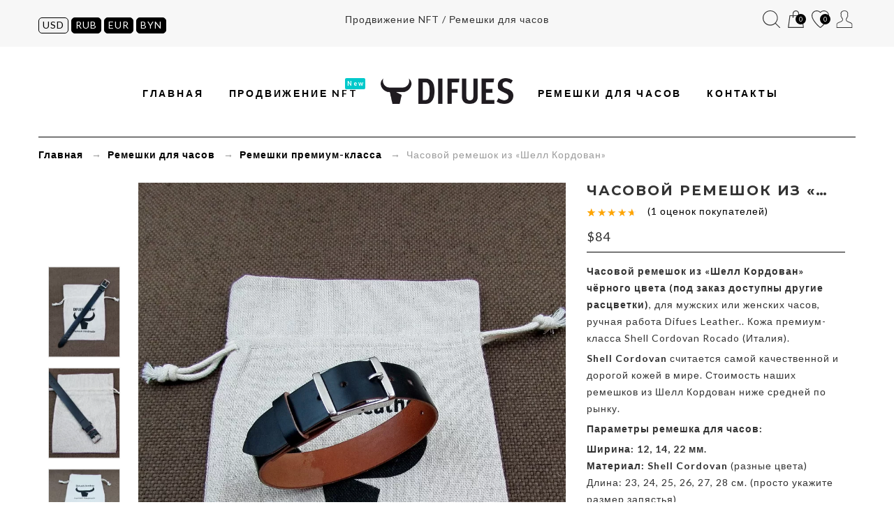

--- FILE ---
content_type: text/html; charset=UTF-8
request_url: https://difues.com/product/watch-strap-mens-womens-cordovan/
body_size: 23086
content:
<!DOCTYPE html>
<html lang="ru-RU" >
<head>
    <meta http-equiv="Content-Type" content="text/html; charset=utf-8" />
    <meta http-equiv="X-UA-Compatible" content="IE=edge">
    <meta name="viewport" content="initial-scale=1, width=device-width, minimum-scale=1">
    <link rel="shortcut icon" type="image/x-icon" href="https://difues.com/wp-content/uploads/2016/04/favicon-1.png"/>
    				<script type="text/javascript">document.documentElement.className = document.documentElement.className + ' yes-js js_active js'</script>
						<style>
				.wishlist_table .add_to_cart, a.add_to_wishlist.button.alt { border-radius: 16px; -moz-border-radius: 16px; -webkit-border-radius: 16px; }			</style>
		<meta name='robots' content='index, follow, max-image-preview:large, max-snippet:-1, max-video-preview:-1' />

	<!-- This site is optimized with the Yoast SEO plugin v19.12 - https://yoast.com/wordpress/plugins/seo/ -->
	<title>Часовой ремешок из &quot;Шелл Кордован&quot; &mdash; Difues</title>
	<meta name="description" content="Часовой ремешок из &quot;Шелл Кордован&quot; чёрного цвета, для мужских или женских часов, ручная работа Difues Leather. Ширина 14, 16, 18, 20, 22 мм." />
	<link rel="canonical" href="https://difues.com/product/watch-strap-mens-womens-cordovan/" />
	<meta property="og:locale" content="ru_RU" />
	<meta property="og:type" content="article" />
	<meta property="og:title" content="Часовой ремешок из &quot;Шелл Кордован&quot; &mdash; Difues" />
	<meta property="og:description" content="Часовой ремешок из &quot;Шелл Кордован&quot; чёрного цвета, для мужских или женских часов, ручная работа Difues Leather. Ширина 14, 16, 18, 20, 22 мм." />
	<meta property="og:url" content="https://difues.com/product/watch-strap-mens-womens-cordovan/" />
	<meta property="og:site_name" content="Difues" />
	<meta property="article:modified_time" content="2021-07-15T14:40:40+00:00" />
	<meta property="og:image" content="https://difues.com/wp-content/uploads/2018/03/cordovan-womens-strap4.jpg" />
	<meta property="og:image:width" content="1000" />
	<meta property="og:image:height" content="1249" />
	<meta property="og:image:type" content="image/jpeg" />
	<meta name="twitter:card" content="summary_large_image" />
	<script type="application/ld+json" class="yoast-schema-graph">{"@context":"https://schema.org","@graph":[{"@type":"WebPage","@id":"https://difues.com/product/watch-strap-mens-womens-cordovan/","url":"https://difues.com/product/watch-strap-mens-womens-cordovan/","name":"Часовой ремешок из \"Шелл Кордован\" &mdash; Difues","isPartOf":{"@id":"https://difues.com/#website"},"primaryImageOfPage":{"@id":"https://difues.com/product/watch-strap-mens-womens-cordovan/#primaryimage"},"image":{"@id":"https://difues.com/product/watch-strap-mens-womens-cordovan/#primaryimage"},"thumbnailUrl":"https://difues.com/wp-content/uploads/2018/03/cordovan-womens-strap4.jpg","datePublished":"2018-03-30T14:36:52+00:00","dateModified":"2021-07-15T14:40:40+00:00","description":"Часовой ремешок из \"Шелл Кордован\" чёрного цвета, для мужских или женских часов, ручная работа Difues Leather. Ширина 14, 16, 18, 20, 22 мм.","breadcrumb":{"@id":"https://difues.com/product/watch-strap-mens-womens-cordovan/#breadcrumb"},"inLanguage":"ru-RU","potentialAction":[{"@type":"ReadAction","target":["https://difues.com/product/watch-strap-mens-womens-cordovan/"]}]},{"@type":"ImageObject","inLanguage":"ru-RU","@id":"https://difues.com/product/watch-strap-mens-womens-cordovan/#primaryimage","url":"https://difues.com/wp-content/uploads/2018/03/cordovan-womens-strap4.jpg","contentUrl":"https://difues.com/wp-content/uploads/2018/03/cordovan-womens-strap4.jpg","width":1000,"height":1249,"caption":"Часовой ремешок из \"Шелл Кордован\""},{"@type":"BreadcrumbList","@id":"https://difues.com/product/watch-strap-mens-womens-cordovan/#breadcrumb","itemListElement":[{"@type":"ListItem","position":1,"name":"Главная","item":"https://difues.com/"},{"@type":"ListItem","position":2,"name":"Каталог","item":"https://difues.com/shop/"},{"@type":"ListItem","position":3,"name":"Часовой ремешок из &#171;Шелл Кордован&#187;"}]},{"@type":"WebSite","@id":"https://difues.com/#website","url":"https://difues.com/","name":"Difues","description":"как продать NFT, а так-же новости и продвижение NFT","potentialAction":[{"@type":"SearchAction","target":{"@type":"EntryPoint","urlTemplate":"https://difues.com/?s={search_term_string}"},"query-input":"required name=search_term_string"}],"inLanguage":"ru-RU"}]}</script>
	<!-- / Yoast SEO plugin. -->


<link rel='dns-prefetch' href='//fonts.googleapis.com' />
<link rel='dns-prefetch' href='//s.w.org' />
<link rel="alternate" type="application/rss+xml" title="Difues &raquo; Лента" href="https://difues.com/feed/" />
<link rel="alternate" type="application/rss+xml" title="Difues &raquo; Лента комментариев" href="https://difues.com/comments/feed/" />
<link rel="alternate" type="application/rss+xml" title="Difues &raquo; Лента комментариев к &laquo;Часовой ремешок из &#171;Шелл Кордован&#187;&raquo;" href="https://difues.com/product/watch-strap-mens-womens-cordovan/feed/" />
<script type="text/javascript">
window._wpemojiSettings = {"baseUrl":"https:\/\/s.w.org\/images\/core\/emoji\/13.1.0\/72x72\/","ext":".png","svgUrl":"https:\/\/s.w.org\/images\/core\/emoji\/13.1.0\/svg\/","svgExt":".svg","source":{"concatemoji":"https:\/\/difues.com\/wp-includes\/js\/wp-emoji-release.min.js?ver=5.9.12"}};
/*! This file is auto-generated */
!function(e,a,t){var n,r,o,i=a.createElement("canvas"),p=i.getContext&&i.getContext("2d");function s(e,t){var a=String.fromCharCode;p.clearRect(0,0,i.width,i.height),p.fillText(a.apply(this,e),0,0);e=i.toDataURL();return p.clearRect(0,0,i.width,i.height),p.fillText(a.apply(this,t),0,0),e===i.toDataURL()}function c(e){var t=a.createElement("script");t.src=e,t.defer=t.type="text/javascript",a.getElementsByTagName("head")[0].appendChild(t)}for(o=Array("flag","emoji"),t.supports={everything:!0,everythingExceptFlag:!0},r=0;r<o.length;r++)t.supports[o[r]]=function(e){if(!p||!p.fillText)return!1;switch(p.textBaseline="top",p.font="600 32px Arial",e){case"flag":return s([127987,65039,8205,9895,65039],[127987,65039,8203,9895,65039])?!1:!s([55356,56826,55356,56819],[55356,56826,8203,55356,56819])&&!s([55356,57332,56128,56423,56128,56418,56128,56421,56128,56430,56128,56423,56128,56447],[55356,57332,8203,56128,56423,8203,56128,56418,8203,56128,56421,8203,56128,56430,8203,56128,56423,8203,56128,56447]);case"emoji":return!s([10084,65039,8205,55357,56613],[10084,65039,8203,55357,56613])}return!1}(o[r]),t.supports.everything=t.supports.everything&&t.supports[o[r]],"flag"!==o[r]&&(t.supports.everythingExceptFlag=t.supports.everythingExceptFlag&&t.supports[o[r]]);t.supports.everythingExceptFlag=t.supports.everythingExceptFlag&&!t.supports.flag,t.DOMReady=!1,t.readyCallback=function(){t.DOMReady=!0},t.supports.everything||(n=function(){t.readyCallback()},a.addEventListener?(a.addEventListener("DOMContentLoaded",n,!1),e.addEventListener("load",n,!1)):(e.attachEvent("onload",n),a.attachEvent("onreadystatechange",function(){"complete"===a.readyState&&t.readyCallback()})),(n=t.source||{}).concatemoji?c(n.concatemoji):n.wpemoji&&n.twemoji&&(c(n.twemoji),c(n.wpemoji)))}(window,document,window._wpemojiSettings);
</script>
<style type="text/css">
img.wp-smiley,
img.emoji {
	display: inline !important;
	border: none !important;
	box-shadow: none !important;
	height: 1em !important;
	width: 1em !important;
	margin: 0 0.07em !important;
	vertical-align: -0.1em !important;
	background: none !important;
	padding: 0 !important;
}
</style>
	<link rel='stylesheet' id='sb_instagram_styles-css'  href='https://difues.com/wp-content/plugins/instagram-feed/css/sbi-styles.min.css?ver=2.9.1' type='text/css' media='all' />
<link rel='stylesheet' id='wp-block-library-css'  href='https://difues.com/wp-includes/css/dist/block-library/style.min.css?ver=5.9.12' type='text/css' media='all' />
<style id='global-styles-inline-css' type='text/css'>
body{--wp--preset--color--black: #000000;--wp--preset--color--cyan-bluish-gray: #abb8c3;--wp--preset--color--white: #ffffff;--wp--preset--color--pale-pink: #f78da7;--wp--preset--color--vivid-red: #cf2e2e;--wp--preset--color--luminous-vivid-orange: #ff6900;--wp--preset--color--luminous-vivid-amber: #fcb900;--wp--preset--color--light-green-cyan: #7bdcb5;--wp--preset--color--vivid-green-cyan: #00d084;--wp--preset--color--pale-cyan-blue: #8ed1fc;--wp--preset--color--vivid-cyan-blue: #0693e3;--wp--preset--color--vivid-purple: #9b51e0;--wp--preset--gradient--vivid-cyan-blue-to-vivid-purple: linear-gradient(135deg,rgba(6,147,227,1) 0%,rgb(155,81,224) 100%);--wp--preset--gradient--light-green-cyan-to-vivid-green-cyan: linear-gradient(135deg,rgb(122,220,180) 0%,rgb(0,208,130) 100%);--wp--preset--gradient--luminous-vivid-amber-to-luminous-vivid-orange: linear-gradient(135deg,rgba(252,185,0,1) 0%,rgba(255,105,0,1) 100%);--wp--preset--gradient--luminous-vivid-orange-to-vivid-red: linear-gradient(135deg,rgba(255,105,0,1) 0%,rgb(207,46,46) 100%);--wp--preset--gradient--very-light-gray-to-cyan-bluish-gray: linear-gradient(135deg,rgb(238,238,238) 0%,rgb(169,184,195) 100%);--wp--preset--gradient--cool-to-warm-spectrum: linear-gradient(135deg,rgb(74,234,220) 0%,rgb(151,120,209) 20%,rgb(207,42,186) 40%,rgb(238,44,130) 60%,rgb(251,105,98) 80%,rgb(254,248,76) 100%);--wp--preset--gradient--blush-light-purple: linear-gradient(135deg,rgb(255,206,236) 0%,rgb(152,150,240) 100%);--wp--preset--gradient--blush-bordeaux: linear-gradient(135deg,rgb(254,205,165) 0%,rgb(254,45,45) 50%,rgb(107,0,62) 100%);--wp--preset--gradient--luminous-dusk: linear-gradient(135deg,rgb(255,203,112) 0%,rgb(199,81,192) 50%,rgb(65,88,208) 100%);--wp--preset--gradient--pale-ocean: linear-gradient(135deg,rgb(255,245,203) 0%,rgb(182,227,212) 50%,rgb(51,167,181) 100%);--wp--preset--gradient--electric-grass: linear-gradient(135deg,rgb(202,248,128) 0%,rgb(113,206,126) 100%);--wp--preset--gradient--midnight: linear-gradient(135deg,rgb(2,3,129) 0%,rgb(40,116,252) 100%);--wp--preset--duotone--dark-grayscale: url('#wp-duotone-dark-grayscale');--wp--preset--duotone--grayscale: url('#wp-duotone-grayscale');--wp--preset--duotone--purple-yellow: url('#wp-duotone-purple-yellow');--wp--preset--duotone--blue-red: url('#wp-duotone-blue-red');--wp--preset--duotone--midnight: url('#wp-duotone-midnight');--wp--preset--duotone--magenta-yellow: url('#wp-duotone-magenta-yellow');--wp--preset--duotone--purple-green: url('#wp-duotone-purple-green');--wp--preset--duotone--blue-orange: url('#wp-duotone-blue-orange');--wp--preset--font-size--small: 13px;--wp--preset--font-size--medium: 20px;--wp--preset--font-size--large: 36px;--wp--preset--font-size--x-large: 42px;}.has-black-color{color: var(--wp--preset--color--black) !important;}.has-cyan-bluish-gray-color{color: var(--wp--preset--color--cyan-bluish-gray) !important;}.has-white-color{color: var(--wp--preset--color--white) !important;}.has-pale-pink-color{color: var(--wp--preset--color--pale-pink) !important;}.has-vivid-red-color{color: var(--wp--preset--color--vivid-red) !important;}.has-luminous-vivid-orange-color{color: var(--wp--preset--color--luminous-vivid-orange) !important;}.has-luminous-vivid-amber-color{color: var(--wp--preset--color--luminous-vivid-amber) !important;}.has-light-green-cyan-color{color: var(--wp--preset--color--light-green-cyan) !important;}.has-vivid-green-cyan-color{color: var(--wp--preset--color--vivid-green-cyan) !important;}.has-pale-cyan-blue-color{color: var(--wp--preset--color--pale-cyan-blue) !important;}.has-vivid-cyan-blue-color{color: var(--wp--preset--color--vivid-cyan-blue) !important;}.has-vivid-purple-color{color: var(--wp--preset--color--vivid-purple) !important;}.has-black-background-color{background-color: var(--wp--preset--color--black) !important;}.has-cyan-bluish-gray-background-color{background-color: var(--wp--preset--color--cyan-bluish-gray) !important;}.has-white-background-color{background-color: var(--wp--preset--color--white) !important;}.has-pale-pink-background-color{background-color: var(--wp--preset--color--pale-pink) !important;}.has-vivid-red-background-color{background-color: var(--wp--preset--color--vivid-red) !important;}.has-luminous-vivid-orange-background-color{background-color: var(--wp--preset--color--luminous-vivid-orange) !important;}.has-luminous-vivid-amber-background-color{background-color: var(--wp--preset--color--luminous-vivid-amber) !important;}.has-light-green-cyan-background-color{background-color: var(--wp--preset--color--light-green-cyan) !important;}.has-vivid-green-cyan-background-color{background-color: var(--wp--preset--color--vivid-green-cyan) !important;}.has-pale-cyan-blue-background-color{background-color: var(--wp--preset--color--pale-cyan-blue) !important;}.has-vivid-cyan-blue-background-color{background-color: var(--wp--preset--color--vivid-cyan-blue) !important;}.has-vivid-purple-background-color{background-color: var(--wp--preset--color--vivid-purple) !important;}.has-black-border-color{border-color: var(--wp--preset--color--black) !important;}.has-cyan-bluish-gray-border-color{border-color: var(--wp--preset--color--cyan-bluish-gray) !important;}.has-white-border-color{border-color: var(--wp--preset--color--white) !important;}.has-pale-pink-border-color{border-color: var(--wp--preset--color--pale-pink) !important;}.has-vivid-red-border-color{border-color: var(--wp--preset--color--vivid-red) !important;}.has-luminous-vivid-orange-border-color{border-color: var(--wp--preset--color--luminous-vivid-orange) !important;}.has-luminous-vivid-amber-border-color{border-color: var(--wp--preset--color--luminous-vivid-amber) !important;}.has-light-green-cyan-border-color{border-color: var(--wp--preset--color--light-green-cyan) !important;}.has-vivid-green-cyan-border-color{border-color: var(--wp--preset--color--vivid-green-cyan) !important;}.has-pale-cyan-blue-border-color{border-color: var(--wp--preset--color--pale-cyan-blue) !important;}.has-vivid-cyan-blue-border-color{border-color: var(--wp--preset--color--vivid-cyan-blue) !important;}.has-vivid-purple-border-color{border-color: var(--wp--preset--color--vivid-purple) !important;}.has-vivid-cyan-blue-to-vivid-purple-gradient-background{background: var(--wp--preset--gradient--vivid-cyan-blue-to-vivid-purple) !important;}.has-light-green-cyan-to-vivid-green-cyan-gradient-background{background: var(--wp--preset--gradient--light-green-cyan-to-vivid-green-cyan) !important;}.has-luminous-vivid-amber-to-luminous-vivid-orange-gradient-background{background: var(--wp--preset--gradient--luminous-vivid-amber-to-luminous-vivid-orange) !important;}.has-luminous-vivid-orange-to-vivid-red-gradient-background{background: var(--wp--preset--gradient--luminous-vivid-orange-to-vivid-red) !important;}.has-very-light-gray-to-cyan-bluish-gray-gradient-background{background: var(--wp--preset--gradient--very-light-gray-to-cyan-bluish-gray) !important;}.has-cool-to-warm-spectrum-gradient-background{background: var(--wp--preset--gradient--cool-to-warm-spectrum) !important;}.has-blush-light-purple-gradient-background{background: var(--wp--preset--gradient--blush-light-purple) !important;}.has-blush-bordeaux-gradient-background{background: var(--wp--preset--gradient--blush-bordeaux) !important;}.has-luminous-dusk-gradient-background{background: var(--wp--preset--gradient--luminous-dusk) !important;}.has-pale-ocean-gradient-background{background: var(--wp--preset--gradient--pale-ocean) !important;}.has-electric-grass-gradient-background{background: var(--wp--preset--gradient--electric-grass) !important;}.has-midnight-gradient-background{background: var(--wp--preset--gradient--midnight) !important;}.has-small-font-size{font-size: var(--wp--preset--font-size--small) !important;}.has-medium-font-size{font-size: var(--wp--preset--font-size--medium) !important;}.has-large-font-size{font-size: var(--wp--preset--font-size--large) !important;}.has-x-large-font-size{font-size: var(--wp--preset--font-size--x-large) !important;}
</style>
<link rel='stylesheet' id='contact-form-7-css'  href='https://difues.com/wp-content/plugins/contact-form-7/includes/css/styles.css?ver=4.5.1' type='text/css' media='all' />
<link rel='stylesheet' id='kk-star-ratings-css'  href='https://difues.com/wp-content/plugins/kk-star-ratings/src/core/public/css/kk-star-ratings.min.css?ver=5.4.1' type='text/css' media='all' />
<link rel='stylesheet' id='lookbook_front-css'  href='https://difues.com/wp-content/plugins/lookbook/assets/lookbook_front.css?ver=5.9.12' type='text/css' media='all' />
<link rel='stylesheet' id='wcaiocc-frontend-style-handle-css'  href='https://difues.com/wp-content/plugins/woocommerce-all-in-one-currency-converter/css/wcaiocc-frontend.min.css?ver=5.9.12' type='text/css' media='all' />
<style id='wcaiocc-frontend-style-handle-inline-css' type='text/css'>
.wcaiocc-switcher-buttons .wcaiocc-container li.wcaiocc-list-item {
float: none;
display: inline-block;
}
.wcaiocc-switcher-buttons .wcaiocc-container { text-align: center; }

.wcaiocc-list-item-link { background-color: #000; color: #fff; border: 1px solid #000 !important; padding: 0px 5px 1px 5px !important; }

.wcaiocc-list-item .selected { color: #000 !important; border: 1px solid #000 !important; }

.wcaiocc-list { margin-top: 3px !important; }
</style>
<link rel='stylesheet' id='woocommerce_prettyPhoto_css-css'  href='//difues.com/wp-content/plugins/woocommerce/assets/css/prettyPhoto.css?ver=2.5.5' type='text/css' media='all' />
<link rel='stylesheet' id='woocommerce-layout-css'  href='//difues.com/wp-content/plugins/woocommerce/assets/css/woocommerce-layout.css?ver=2.5.5' type='text/css' media='all' />
<link rel='stylesheet' id='woocommerce-smallscreen-css'  href='//difues.com/wp-content/plugins/woocommerce/assets/css/woocommerce-smallscreen.css?ver=2.5.5' type='text/css' media='only screen and (max-width: 768px)' />
<link rel='stylesheet' id='woocommerce-general-css'  href='//difues.com/wp-content/plugins/woocommerce/assets/css/woocommerce.css?ver=2.5.5' type='text/css' media='all' />
<link rel='stylesheet' id='wpfla-style-handle-css'  href='https://difues.com/wp-content/plugins/wp-first-letter-avatar/css/style.css?ver=5.9.12' type='text/css' media='all' />
<link rel='stylesheet' id='mc4wp-form-basic-css'  href='https://difues.com/wp-content/plugins/mailchimp-for-wp/assets/css/form-basic.min.css?ver=4.7.5' type='text/css' media='all' />
<link rel='stylesheet' id='yit-icon-retinaicon-font-css'  href='https://difues.com/wp-content/plugins/yith-woocommerce-popup/assets/fonts/retinaicon-font/style.css?ver=5.9.12' type='text/css' media='all' />
<link rel='stylesheet' id='font-awesome-css'  href='https://difues.com/wp-content/plugins/yith-woocommerce-popup/assets/css/font-awesome.min.css?ver=5.9.12' type='text/css' media='all' />
<style id='font-awesome-inline-css' type='text/css'>
[data-font="FontAwesome"]:before {font-family: 'FontAwesome' !important;content: attr(data-icon) !important;speak: none !important;font-weight: normal !important;font-variant: normal !important;text-transform: none !important;line-height: 1 !important;font-style: normal !important;-webkit-font-smoothing: antialiased !important;-moz-osx-font-smoothing: grayscale !important;}
</style>
<link rel='stylesheet' id='ypop_frontend-css'  href='https://difues.com/wp-content/plugins/yith-woocommerce-popup/assets/css/frontend.css?ver=5.9.12' type='text/css' media='all' />
<link rel='stylesheet' id='jquery-selectBox-css'  href='https://difues.com/wp-content/plugins/yith-woocommerce-wishlist/assets/css/jquery.selectBox.css?ver=1.2.0' type='text/css' media='all' />
<link rel='stylesheet' id='yith-wcwl-main-css'  href='https://difues.com/wp-content/plugins/yith-woocommerce-wishlist/assets/css/style.css?ver=2.2.2' type='text/css' media='all' />
<link rel='stylesheet' id='yith-wcwl-font-awesome-css'  href='https://difues.com/wp-content/plugins/yith-woocommerce-wishlist/assets/css/font-awesome.min.css?ver=4.7.0' type='text/css' media='all' />
<link rel='stylesheet' id='look_bootstrap-css'  href='https://difues.com/wp-content/themes/look/assets/css/bootstrap.min.css?ver=5.9.12' type='text/css' media='all' />
<link rel='stylesheet' id='look_font-awesome-css'  href='https://difues.com/wp-content/themes/look/assets/css/font-awesome.min.css?ver=5.9.12' type='text/css' media='all' />
<link rel='stylesheet' id='look_style-css'  href='https://difues.com/wp-content/themes/look/style.css?ver=5.9.12' type='text/css' media='all' />
<link rel='stylesheet' id='look_animate-css'  href='https://difues.com/wp-content/themes/look/assets/css/animate.css?ver=5.9.12' type='text/css' media='all' />
<link rel='stylesheet' id='look_retina-css'  href='https://difues.com/wp-content/themes/look/assets/css/retina.css?ver=5.9.12' type='text/css' media='all' />
<link rel='stylesheet' id='look_google-font-css'  href='//fonts.googleapis.com/css?family=Lato%3A300%2C400%2C700%7CMontserrat%3A400%2C700%26subset%3Dlatin%2Clatin-ext&#038;ver=1.0.0' type='text/css' media='all' />
<link rel='stylesheet' id='look_look-style-css'  href='https://difues.com/wp-content/themes/look/views/fix/assets/css/custom.css?ver=5.9.12' type='text/css' media='all' />
<link rel='stylesheet' id='look_special-layout-css'  href='https://difues.com/wp-content/themes/look/views/fix/assets/css/layout.css?ver=5.9.12' type='text/css' media='all' />
<link rel='stylesheet' id='look_responsive-css'  href='https://difues.com/wp-content/themes/look/views/fix/assets/css/responsive.css?ver=5.9.12' type='text/css' media='all' />
<script type='text/javascript' src='https://difues.com/wp-includes/js/jquery/jquery.min.js?ver=3.6.0' id='jquery-core-js'></script>
<script type='text/javascript' src='https://difues.com/wp-includes/js/jquery/jquery-migrate.min.js?ver=3.3.2' id='jquery-migrate-js'></script>
<script type='text/javascript' src='https://difues.com/wp-content/plugins/lookbook/assets/freewall.js?ver=5.9.12' id='lookbook_grid_lib-js'></script>
<script type='text/javascript' src='https://difues.com/wp-content/plugins/lookbook/assets/lookbook_grid.js?ver=5.9.12' id='lookbook_grid-js'></script>
<script type='text/javascript' id='wcaiocc-frontend-script-handle-js-extra'>
/* <![CDATA[ */
var wcaiocc_vars_data = {"ajaxurl":"https:\/\/difues.com\/wp-admin\/admin-ajax.php","currency_change_key":"wcaiocc_change_currency_code","currency_changed":"1","conversion_method":"reference","base_currency":"RUB","base_currency_data":{"code":"RUB","name":"\u0420\u043e\u0441\u0441\u0438\u0439\u0441\u043a\u0438\u0439 \u0440\u0443\u0431\u043b\u044c","symbol":"<span class=rur >&#x440;<span>&#x443;&#x431;.<\/span><\/span>","position":"right_space","thousand_separator":",","decimal_separator":".","number_decimals":0},"currency":"USD","currency_data":{"order":1,"name":"\u0414\u043e\u043b\u043b\u0430\u0440\u044b \u0421\u0428\u0410","symbol":"$","position":"left","thousand_separator":",","decimal_separator":".","number_decimals":"0","rate":"0.0095","api":"ecb"},"wp_nonce":"5b0c9e28f0"};
/* ]]> */
</script>
<script type='text/javascript' src='https://difues.com/wp-content/plugins/woocommerce-all-in-one-currency-converter/js/wcaiocc-frontend.min.js?ver=5.9.12' id='wcaiocc-frontend-script-handle-js'></script>
<script type='text/javascript' src='https://difues.com/wp-content/plugins/yith-woocommerce-popup/assets/js/jquery.cookie.min.js?ver=1.2.4' id='ypop_cookie-js'></script>
<script type='text/javascript' src='https://difues.com/wp-content/plugins/yith-woocommerce-popup/assets/js/jquery.yitpopup.min.js?ver=1.2.4' id='ypop_popup-js'></script>
<link rel="https://api.w.org/" href="https://difues.com/wp-json/" /><link rel="EditURI" type="application/rsd+xml" title="RSD" href="https://difues.com/xmlrpc.php?rsd" />
<link rel="wlwmanifest" type="application/wlwmanifest+xml" href="https://difues.com/wp-includes/wlwmanifest.xml" /> 
<meta name="generator" content="WordPress 5.9.12" />
<meta name="generator" content="WooCommerce 2.5.5" />
<link rel='shortlink' href='https://difues.com/?p=2161' />
<link rel="alternate" type="application/json+oembed" href="https://difues.com/wp-json/oembed/1.0/embed?url=https%3A%2F%2Fdifues.com%2Fproduct%2Fwatch-strap-mens-womens-cordovan%2F" />
<link rel="alternate" type="text/xml+oembed" href="https://difues.com/wp-json/oembed/1.0/embed?url=https%3A%2F%2Fdifues.com%2Fproduct%2Fwatch-strap-mens-womens-cordovan%2F&#038;format=xml" />
	<style type="text/css">
		/* @font-face { font-family: "Rubl Sign"; src: url(https://difues.com/wp-content/plugins/saphali-woocommerce-lite/ruble.eot); } */
		
		@font-face { font-family: "rub-arial-regular"; src: url("https://difues.com/wp-content/plugins/saphali-woocommerce-lite/ruble-simb.woff"), url("https://difues.com/wp-content/plugins/saphali-woocommerce-lite/ruble-simb.ttf");
		}
		span.rur {
			font-family: rub-arial-regular;
			text-transform: uppercase;
		}
		span.rur span { display: none; }

		/* span.rur { font-family: "Rubl Sign"; text-transform: uppercase;}
		span.rur:before {top: 0.06em;left: 0.55em;content: '\2013'; position: relative;} */
	</style>
		<link rel="alternate" type="application/rss+xml"  title="Новые товары" href="https://difues.com/shop/feed/" />

<!-- Saphali Lite Version -->
<meta name="generator" content="Saphali Lite 1.8.1" />


        <script type="text/javascript" >
            var look_ajax_url = "https://difues.com/wp-admin/admin-ajax.php";
            var look_product_ajax_load  = 0;
            var look_ajax_search = 1;
            var look_ajax_search_thumbnail = 1;
            var look_swatch_attr = "pa_colour";
            var look_product_image_zoom = 1;
            var look_menu_sticky = 1;
            var look_add_cart_url = "https://difues.com/index.php";
            var look_enable_product_lightbox = 0;
            var isMobile = {
                Android: function() {
                    return navigator.userAgent.match(/Android/i);
                },
                BlackBerry: function() {
                    return navigator.userAgent.match(/BlackBerry/i);
                },
                iOS: function() {
                    return navigator.userAgent.match(/iPhone|iPad|iPod/i);
                },
                Opera: function() {
                    return navigator.userAgent.match(/Opera Mini/i);
                },
                Windows: function() {
                    return navigator.userAgent.match(/IEMobile/i);
                },
                any: function() {
                    return (isMobile.Android() || isMobile.BlackBerry() || isMobile.iOS() || isMobile.Opera() || isMobile.Windows());
                }
            };
        </script><meta property="og:site_name" content="Difues"/>
<meta property="og:image" content="https://difues.com/wp-content/uploads/2018/03/cordovan-womens-strap4.jpg"/>
<meta property="og:image:url" content="https://difues.com/wp-content/uploads/2018/03/cordovan-womens-strap4.jpg"/>
<meta property="og:url" content="https://difues.com/product/watch-strap-mens-womens-cordovan/"/>
<meta property="og:title" content="Часовой ремешок из &#171;Шелл Кордован&#187;"/>
<meta property="og:description" content="Часовой ремешок из &quot;Шелл Кордован&quot; чёрного цвета (под заказ доступны другие расцветки), для мужских или женских часов, ручная работа Difues Leather.. Кожа премиум-класса Shell Cordovan Rocado (Италия).Shell Cordovan считается самой качественной и дорогой кожей в мире. Стоимость наших ремешков из Шелл Кордован ниже средней по рынку.Параметры ремешка для часов: 	Ширина: 12, 14, 22 мм. 	Материал: Shell Cordovan (разные цвета) 	Длина: 23, 24, 25, 26, 27, 28 см. (просто укажите размер запястья) 	Пряжка и кольца из нержавеющей стали с полированной поверхностью. 	Цвет нити: По запросу.Order a watch strap or ask a question? Just write a message (at the bottom right of the screen).&nbsp;"/>
<meta property="og:type" content="product"/>
    <meta name="google-site-verification" content="ep-Z7SbcVHLuR6HDyf_lL1wQrIA-XMjmHxe01lRNsww" />	
</head>

<!-- Yandex.Metrika counter -->
<script type="text/javascript">
    (function (d, w, c) {
        (w[c] = w[c] || []).push(function() {
            try {
                w.yaCounter38014545 = new Ya.Metrika({
                    id:38014545,
                    clickmap:true,
                    trackLinks:true,
                    accurateTrackBounce:true
                });
            } catch(e) { }
        });

        var n = d.getElementsByTagName("script")[0],
            s = d.createElement("script"),
            f = function () { n.parentNode.insertBefore(s, n); };
        s.type = "text/javascript";
        s.async = true;
        s.src = "https://mc.yandex.ru/metrika/watch.js";

        if (w.opera == "[object Opera]") {
            d.addEventListener("DOMContentLoaded", f, false);
        } else { f(); }
    })(document, window, "yandex_metrika_callbacks");
</script>
<noscript><div><img src="https://mc.yandex.ru/watch/38014545" style="position:absolute; left:-9999px;" alt="" /></div></noscript>
<!-- /Yandex.Metrika counter -->

<body class="product-template-default single single-product postid-2161 fixed-layout woocommerce woocommerce-page" itemscope="itemscope" itemtype="http://schema.org/WebPage" >
	<div class="push-menu visible-xs visible-sm">
		<div id="mobile-menu" class="menu-primary-menu-container"><ul id="menu-primary-menu" class="menu"><li id="menu-item-3454" class="menu-item menu-item-type-custom menu-item-object-custom menu-item-home"><a href="https://difues.com/"><span>Главная</span></a></li>
<li id="menu-item-3455" class="menu-item menu-item-type-custom menu-item-object-custom"><a href="https://difues.com/category/nft-promotion/"><span>Продвижение NFT</span></a></li>
<li id="menu-item-3456" class="menu-item menu-item-type-custom menu-item-object-custom"><a href="https://difues.com/category/nft-drops/"><span>NFT дропы</span></a></li>
<li id="menu-item-3457" class="menu-item menu-item-type-custom menu-item-object-custom"><a href="https://difues.com/category/nft-news/"><span>Новости NFT</span></a></li>
<li id="menu-item-108" class="menu-item menu-item-type-custom menu-item-object-custom menu-item-has-children has-sub"><a href="https://difues.com/shop/watch-straps/"><span>Часовые ремешки</span></a>
<ul>
	<li id="menu-item-3458" class="menu-item menu-item-type-custom menu-item-object-custom"><a href="https://difues.com/shop/products-in-stock/"><span>В НАЛИЧИИ / СКИДКИ</span></a></li>
	<li id="menu-item-3459" class="menu-item menu-item-type-custom menu-item-object-custom"><a href="https://difues.com/shop/watch-straps/nato-zulu-straps/"><span>NATO / ZULU ремешки</span></a></li>
	<li id="menu-item-109" class="menu-item menu-item-type-custom menu-item-object-custom"><a href="https://difues.com/product-tag/shell-cordovan-watch-straps/"><span>Shell Cordovan</span></a></li>
	<li id="menu-item-3460" class="menu-item menu-item-type-custom menu-item-object-custom"><a href="https://difues.com/shop/watch-straps/bund-watch-strap/"><span>BUND / Напульсники</span></a></li>
</ul>
</li>
<li id="menu-item-723" class="menu-item menu-item-type-post_type menu-item-object-page"><a href="https://difues.com/contact-us/"><span>Контакты</span></a></li>
</ul></div>		<a id="close-menu" href="javascript:void(0);">&#xD7;</a>
	</div>
	<div id="wrapper">
							<header id="header" class="header header-layout-2"  role="header" itemscope="itemscope" itemtype="http://schema.org/WPHeader" >
				<div class="header-top">
					<div class="container-fluid">
						<div class="row">
							<!-- <div class="col-md-3 col-sm-12 col-xs-12">
								        <ul class="socials">
                            <li>
                    <a href="https://www.facebook.com/difuesleather/" target="_blank">
                        <i class="fa fa-facebook"></i>                    </a>
                </li>
                                                                <li><a href="https://www.pinterest.com/difuesleather/" target="_blank">
                        <i class="fa fa-pinterest-p"></i>
                    </a></li>
                                        <li><a href="https://instagram.com/difues/" target="_blank">
                        <i class="fa fa-instagram"></i>                    </a></li>
            
            
            
            
            
                                                                <li><a href="https://vk.com/difuesleather" target="_blank">
                        <i class="fa fa-vk"></i>                    </a></li>
                                            </ul>
        							</div> -->
							<div class="col-lg-4 col-md-4 col-sm-12 col-xs-12">
        <div class="wcaiocc-switcher-buttons wcaiocc-container">
            <p class="wcaiocc-text"></p>
            <ul class="wcaiocc-list">
                <li class="wcaiocc-list-item"><a data-wcaiocc-currency="USD" class="wcaiocc-list-item-link selected" href="" onclick="return false;">USD</a></li><li class="wcaiocc-list-item"><a data-wcaiocc-currency="RUB" class="wcaiocc-list-item-link" href="" onclick="return false;">RUB</a></li><li class="wcaiocc-list-item"><a data-wcaiocc-currency="EUR" class="wcaiocc-list-item-link" href="" onclick="return false;">EUR</a></li><li class="wcaiocc-list-item"><a data-wcaiocc-currency="BYN" class="wcaiocc-list-item-link" href="" onclick="return false;">BYN</a></li>            </ul>
        </div>

        </div>
							<div class="col-lg-4 col-md-4 promo-text hidden-sm hidden-xs">
								<span>Продвижение NFT / Ремешки для часов</span>
							</div>
							<div class="col-md-4 hidden-sm hidden-xs top-menu">
																										<ul>										
										<li class="mobile-search icon"><a href="javascript:void(0);" title="Поиск" data-target="#searchModal" data-toggle="modal">Поиск</a></li>	
																					<li class="cart icon"><a href="https://difues.com/cart/" title="Корзина">Корзина<span class="mini-cart-total-item">0</span></a>
												<div class="widget woocommerce widget_shopping_cart"><div class="widget_shopping_cart_content"></div></div>											</li>
																							<li class="wishlist icon"><a href="https://difues.com/wishlist/" title="Список желаний">Список желаний<span class="wishlistcount">0</span></a></li>
																						<li class="my-account  icon"><a href="https://difues.com/my-account/" title="Мой аккаунт">Мой аккаунт</a>
												<ul>
																											<li><a href="https://difues.com/my-account/">Регистрация / Вход</a></li>
																									</ul>
											</li>
																			</ul>
															</div>
						</div>
					</div>
				</div>
				<div class="header-middle">
					<div class="container-fluid">
						<div class="row">
							<h1 class="visual-hidden">Часовой ремешок из &quot;Шелл Кордован&quot; &mdash; Difues</h1>
							<div class="col-lg-12 col-md-12 col-sm-12 col-xs-12">
								<nav class="main-menu">
									<div class="col-lg-5 col-md-5 hidden-sm hidden-xs menu-left"><div class="menu-left-main-menu-container"><ul id="menu-left-main-menu" class="menu"><li id="menu-item-2427" class="menu-item menu-item-type-custom menu-item-object-custom menu-item-home menu-item-2427"><a href="https://difues.com/">Главная</a></li>
<li id="menu-item-588" class="new-menu menu-item menu-item-type-custom menu-item-object-custom menu-item-588"><a href="https://difues.com/category/nft-promotion/">Продвижение NFT</a></li>
</ul></div></div>
									<div class="logo col-lg-2 col-md-2 col-sm-12 col-xs-12"><a href="https://difues.com/" rel="home"><img class="regular-logo" src="https://difues.com/wp-content/webp-express/webp-images/uploads/2016/04/logo-difues-leather.png.webp" alt="look"/><img class="retina-logo" src="https://difues.com/wp-content/webp-express/webp-images/uploads/2016/04/logo-difues-leather.png.webp" alt="look"/></a></div>
									<div class="col-lg-5 col-md-5 col-sm-4 hidden-sm hidden-xs menu-right"><div class="menu-right-main-menu-container"><ul id="menu-right-main-menu" class="menu"><li id="menu-item-3442" class="menu-item menu-item-type-custom menu-item-object-custom menu-item-has-children menu-item-3442"><a href="https://difues.com/shop/watch-straps/">Ремешки для часов</a>
<ul class="sub-menu">
	<li id="menu-item-3443" class="menu-item menu-item-type-custom menu-item-object-custom menu-item-3443"><a href="https://difues.com/shop/products-in-stock/">В НАЛИЧИИ / СКИДКИ</a></li>
	<li id="menu-item-3444" class="menu-item menu-item-type-custom menu-item-object-custom menu-item-3444"><a href="https://difues.com/shop/watch-straps/nato-zulu-straps/">NATO / ZULU ремешки</a></li>
	<li id="menu-item-3445" class="menu-item menu-item-type-custom menu-item-object-custom menu-item-3445"><a href="https://difues.com/shop/watch-straps/bund-watch-strap/">BUND / Напульсники</a></li>
	<li id="menu-item-3446" class="menu-item menu-item-type-custom menu-item-object-custom menu-item-3446"><a href="https://difues.com/product-tag/shell-cordovan-watch-straps/">Shell Cordovan</a></li>
	<li id="menu-item-3447" class="menu-item menu-item-type-custom menu-item-object-custom menu-item-3447"><a href="https://difues.com/shop/accessories/wallets/">Кошельки</a></li>
	<li id="menu-item-3448" class="menu-item menu-item-type-custom menu-item-object-custom menu-item-3448"><a href="https://canvasprofi.by/">Мерч</a></li>
</ul>
</li>
<li id="menu-item-742" class="menu-item menu-item-type-post_type menu-item-object-page menu-item-742"><a href="https://difues.com/contact-us/">Контакты</a></li>
</ul></div></div>
								</nav>
							</div>
							<div class="visible-sm visible-xs col-sm-12 col-xs-12 mobile-top-menu top-menu">
																										<ul>
										<li class="menu-toggle icon"><a href="javascript:void(0);" title="Меню" id="menu-toggle">Меню</a></li>
																																	<li class="my-account  icon"><a href="https://difues.com/my-account/" title="Регистрация / Вход">Регистрация / Вход</a></li>
																						<li class="cart icon"><a href="https://difues.com/cart/" title="Корзина">Корзина<span class="mini-cart-total-item">0</span></a></li>
																							<li class="wishlist icon"><a href="https://difues.com/wishlist" title="Список желаний">Список желаний<span class="wishlistcount">0</span></a></li>
											
																				<li class="mobile-search icon"><a href="javascript:void(0);" title="Поиск" data-target="#searchModal" data-toggle="modal">Поиск</a></li>
									</ul>
															</div>
						</div>
					</div>
				</div>
			</header>
						<div id="content">



	<div id="main-content" role="main"><nav class="woocommerce-breadcrumb" itemprop="breadcrumb"><a href="https://difues.com">Главная</a> &nbsp;&nbsp;&rarr;&nbsp; <a href="https://difues.com/shop/watch-straps/">Ремешки для часов</a> &nbsp;&nbsp;&rarr;&nbsp; <a href="https://difues.com/shop/watch-straps/premium-watch-straps/">Ремешки премиум-класса</a> &nbsp;&nbsp;&rarr;&nbsp; Часовой ремешок из &#171;Шелл Кордован&#187;</nav>
		
			
	<div itemscope itemtype="http://schema.org/Product" id="product-2161" class="product-page post-2161 product type-product status-publish has-post-thumbnail product_cat-nato-zulu-straps product_cat-premium-watch-straps product_cat-watch-straps product_cat-mens-watch-straps product_cat-womens-watch-straps product_cat-unique-watch-straps product_tag-width-18mm product_tag-shell-cordovan-watch-straps new-arrived featured shipping-taxable purchasable product-type-simple product-cat-nato-zulu-straps product-cat-premium-watch-straps product-cat-watch-straps product-cat-mens-watch-straps product-cat-womens-watch-straps product-cat-unique-watch-straps product-tag-width-18mm product-tag-shell-cordovan-watch-straps instock">
		<div class="content-item row">
			<div class="col-lg-8 col-md-8 col-sm-7 col-xs-12">
				<span class="sold-out">Продано</span>
<span class="new-arrival">Новое</span>
<div class="images">
	
	<div class="main-image col-lg-10 col-md-10 col-sm-10 col-xs-12 right">
		<a href="https://difues.com/wp-content/uploads/2018/03/cordovan-womens-strap4.jpg" itemprop="image" class="woocommerce-main-image" title="" data-rel="prettyPhoto"><img width="965" height="1249" src="https://difues.com/wp-content/webp-express/webp-images/uploads/2018/03/cordovan-womens-strap4-965x1249.jpg.webp" class="my-foto wp-post-image" alt="Часовой ремешок из &#171;Шелл Кордован&#187;" loading="lazy" title="Часовой ремешок из &#171;Шелл Кордован&#187;" data-large="https://difues.com/wp-content/webp-express/webp-images/uploads/2018/03/cordovan-womens-strap4.jpg.webp" /></a>	</div>

		<div id="product-thumb-slide" class="vertical-carousel thumbnails columns-4 col-lg-2 col-md-2 col-sm-2 col-xs-12 left">
    <a href="javascript:void(0)" class="scru">Вверх</a>
    <div class="vertical-carousel-container">
        <ul class="vertical-carousel-list">
        <li><a href="https://difues.com/wp-content/uploads/2018/03/cordovan-womens-strap.jpg" class="first img-thumb" title="Часовой ремешок 14 мм." data-big="https://difues.com/wp-content/uploads/2018/03/cordovan-womens-strap.jpg"><img width="172" height="217" src="https://difues.com/wp-content/webp-express/webp-images/uploads/2018/03/cordovan-womens-strap-172x217.jpg.webp" class="attachment-shop_thumbnail size-shop_thumbnail" alt="" loading="lazy" /></a></li><li><a href="https://difues.com/wp-content/uploads/2018/03/cordovan-womens-strap2.jpg" class="img-thumb" title="Часовой ремешок 16 мм." data-big="https://difues.com/wp-content/uploads/2018/03/cordovan-womens-strap2.jpg"><img width="172" height="217" src="https://difues.com/wp-content/webp-express/webp-images/uploads/2018/03/cordovan-womens-strap2-172x217.jpg.webp" class="attachment-shop_thumbnail size-shop_thumbnail" alt="" loading="lazy" /></a></li><li><a href="https://difues.com/wp-content/uploads/2018/03/cordovan-womens-strap3.jpg" class="img-thumb" title="Часовой ремешок из кордован" data-big="https://difues.com/wp-content/uploads/2018/03/cordovan-womens-strap3.jpg"><img width="172" height="217" src="https://difues.com/wp-content/webp-express/webp-images/uploads/2018/03/cordovan-womens-strap3-172x217.jpg.webp" class="attachment-shop_thumbnail size-shop_thumbnail" alt="" loading="lazy" /></a></li><li><a href="https://difues.com/wp-content/uploads/2018/03/cordovan-womens-strap4.jpg" class="last img-thumb" title="Часовой ремешок из &#171;Шелл Кордован&#187;" data-big="https://difues.com/wp-content/uploads/2018/03/cordovan-womens-strap4.jpg"><img width="172" height="217" src="https://difues.com/wp-content/webp-express/webp-images/uploads/2018/03/cordovan-womens-strap4-172x217.jpg.webp" class="attachment-shop_thumbnail size-shop_thumbnail" alt="Часовой ремешок из &quot;Шелл Кордован&quot;" loading="lazy" /></a></li>            </ul>
        </div>
        <a href="javascript:void(0)" class="scrd">Вниз</a>
	</div>
	
</div>
			</div>
			<div class="col-lg-4 col-md-4 col-sm-5 col-xs-12 row product-info">
				<div class="summary entry-summary">

					<h1 itemprop="name" class="product_title entry-title">Часовой ремешок из &#171;Шелл Кордован&#187;</h1>

	<div class="woocommerce-product-rating" itemprop="aggregateRating" itemscope itemtype="http://schema.org/AggregateRating">
		<div class="star-rating" title="Рейтинг 4 из 5">
			<span style="width:80%">
				<strong itemprop="ratingValue" class="rating">4</strong> из <span itemprop="bestRating">5</span>				основано на <span itemprop="ratingCount" class="rating">1</span> оценках			</span>
		</div>
		<a href="#reviews" class="woocommerce-review-link" rel="nofollow">(<span itemprop="reviewCount" class="count">1</span> оценок покупателей)</a>	</div>

<div itemprop="offers" itemscope itemtype="http://schema.org/Offer" class="product-price">

	<p class="price"><span class="amount">$84</span></p>

	<meta itemprop="price" content="8800.00" />
	<meta itemprop="priceCurrency" content="RUB" />
	<link itemprop="availability" href="http://schema.org/В наличии" />

</div>
<div itemprop="description" class="short-description">
	<p><strong>Часовой ремешок из &#171;Шелл Кордован&#187; чёрного цвета (под заказ доступны другие расцветки)</strong>, для мужских или женских часов, ручная работа Difues Leather.. Кожа премиум-класса Shell Cordovan Rocado (Италия).</p>
<p><strong>Shell Cordovan</strong> считается самой качественной и дорогой кожей в мире. Стоимость наших ремешков из Шелл Кордован ниже средней по рынку.</p>
<p><strong>Параметры ремешка для часов:</strong></p>
<ul>
<li><strong>Ширина: 12, 14, 22 мм.</strong></li>
<li><strong>Материал: Shell Cordovan</strong> (разные цвета)</li>
<li>Длина: 23, 24, 25, 26, 27, 28 см. (просто укажите размер запястья)</li>
<li>Пряжка и кольца из нержавеющей стали с полированной поверхностью.</li>
<li>Цвет нити: По запросу.</li>
</ul>
<p><strong>Order a watch strap or ask a question? Just write a message (at the bottom right of the screen).</strong></p>
<p>&nbsp;</p>
</div>



		<div class="product-addtocart">
		<form class="cart" method="post" enctype='multipart/form-data'>
			
			<div class="quantity">
	<input type="text" step="1" min="1"  name="quantity" value="1" title="Количество" class="input-text qty text" size="4" />
	<div class="qty-adjust"><a href="javascript:void(0);" class="fa fa-angle-up"></a><a href="javascript:void(0);" class="fa fa-angle-down"></a></div>
</div>

			<input type="hidden" name="add-to-cart" value="2161" />

			<button type="submit" class="single_add_to_cart_button button alt">В корзину</button>

					</form>
	</div>
	

<div class="yith-wcwl-add-to-wishlist add-to-wishlist-2161">
		    <div class="yith-wcwl-add-button show" style="display:block">

	        
<a href="/product/watch-strap-mens-womens-cordovan/?add_to_wishlist=2161" rel="nofollow" data-product-id="2161" data-product-type="simple" class="add_to_wishlist" >
        Добавить в Wishlist</a>
<img src="https://difues.com/wp-content/plugins/yith-woocommerce-wishlist/assets/images/wpspin_light.gif" class="ajax-loading" alt="loading" width="16" height="16" style="visibility:hidden" />
	    </div>

	    <div class="yith-wcwl-wishlistaddedbrowse hide" style="display:none;">
	        <span class="feedback">Товар добавлен!</span>
	        <a href="https://difues.com/wishlist/" rel="nofollow">
	            Показать Wishlist	        </a>
	    </div>

	    <div class="yith-wcwl-wishlistexistsbrowse hide" style="display:none">
	        <span class="feedback">Товар уже в списке.</span>
	        <a href="https://difues.com/wishlist/" rel="nofollow">
	            Показать Wishlist	        </a>
	    </div>

	    <div style="clear:both"></div>
	    <div class="yith-wcwl-wishlistaddresponse"></div>
	
</div>

<div class="clear"></div><div class="product_meta">

	
	
		<span class="sku_wrapper">Артикул: <span class="sku" itemprop="sku">NZ026</span></span>

	
	<span class="posted_in">Категории: <a href="https://difues.com/shop/watch-straps/nato-zulu-straps/" rel="tag">Ремешки NATO и ZULU</a>, <a href="https://difues.com/shop/watch-straps/premium-watch-straps/" rel="tag">Ремешки премиум-класса</a>, <a href="https://difues.com/shop/watch-straps/" rel="tag">Ремешки для часов</a>, <a href="https://difues.com/shop/watch-straps/mens-watch-straps/" rel="tag">Мужские часовые ремешки</a>, <a href="https://difues.com/shop/watch-straps/womens-watch-straps/" rel="tag">Женские ремешки для часов</a>, <a href="https://difues.com/shop/watch-straps/unique-watch-straps/" rel="tag">Авторские часовые ремешки</a></span>
	<span class="tagged_as">Метки: <a href="https://difues.com/product-tag/width-18mm/" rel="tag">18 мм.</a>, <a href="https://difues.com/product-tag/shell-cordovan-watch-straps/" rel="tag">Shell Cordovan</a></span>
	
</div>


<div class="woocommerce-tabs panel-group" id="accordion" role="tablist" aria-multiselectable="true">
		
		<div class="panel-default">
			<h4 class="description_tab" role="tab">
				<a href="#tab-description" role="button" data-toggle="collapse" data-parent="#accordion" aria-expanded="true" aria-controls="tab-description" class="toggle">Описание <span class="plus"><i class="fa fa-plus"></i></span><span class="minus"><i class="fa fa-minus"></i></span></a>
			</h4>
			<div class="panel-collapse collapse" role="tabpanel" aria-labelledby="tab-description" id="tab-description">
				
	<!-- <h2>Описание товара</h2> -->

<p>Стильный часовой ремешок минималистичного дизайна, ручная работа Difues Leather. Данный ремешок изготовлен из кожи премиум-класса Shell Cordovan чёрного цвета, производства итальянского завода Rocado. Пряжка двухсторонняя, из нержавеющей стали с полированной поверхностью. Ремешок прошит вощёной нитью чёрного цвета. Такой ремешок подойдёт как к не тяжёлым мужским, так и к женским.</p>
			</div>
		</div>
		
		<div class="panel-default">
			<h4 class="additional_information_tab" role="tab">
				<a href="#tab-additional_information" role="button" data-toggle="collapse" data-parent="#accordion" aria-expanded="true" aria-controls="tab-additional_information" class="toggle">Дополнительная информация <span class="plus"><i class="fa fa-plus"></i></span><span class="minus"><i class="fa fa-minus"></i></span></a>
			</h4>
			<div class="panel-collapse collapse" role="tabpanel" aria-labelledby="tab-additional_information" id="tab-additional_information">
				
	<!-- <h2>Дополнительная информация</h2> -->

<table class="shop_attributes">

	
		
		
	
		<tr class="">
		<th>Цвет:&nbsp;</th>
		<td><p>Black Cordovan</p>
</td>
		</tr>
		<tr class="alt">
		<th>Материал:&nbsp;</th>
		<td><p>Shell Cordovan, Нерж. Сталь</p>
</td>
		</tr>
		<tr class="">
		<th>Длина ремешка:&nbsp;</th>
		<td><p>24 см., 25 см., 27 см., 29 см.</p>
</td>
		</tr>
	
</table>
			</div>
		</div>
		
		<div class="panel-default">
			<h4 class="reviews_tab" role="tab">
				<a href="#tab-reviews" role="button" data-toggle="collapse" data-parent="#accordion" aria-expanded="true" aria-controls="tab-reviews" class="toggle">Отзывы  (1) <span class="plus"><i class="fa fa-plus"></i></span><span class="minus"><i class="fa fa-minus"></i></span></a>
			</h4>
			<div class="panel-collapse collapse" role="tabpanel" aria-labelledby="tab-reviews" id="tab-reviews">
				<div id="reviews">
	<div id="comments">
		<h2>1 отзыв на Часовой ремешок из &#171;Шелл Кордован&#187;</h2>

		
			<ol class="commentlist">
				<li itemprop="review" itemscope itemtype="http://schema.org/Review" class="comment even thread-even depth-1" id="li-comment-586">

	<div id="comment-586" class="comment_container">

		<img alt='' src='https://secure.gravatar.com/avatar/97868ea050613055bea9b89a74e4b7ff?s=60&r=g&default=https%3A%2F%2Fdifues.com%2Fwp-content%2Fplugins%2Fwp-first-letter-avatar%2Fimages%2Fdefault%2F96%2Flatin_k.png' class='avatar avatar-60 photo wpfla' width='60' height='60' />
		<div class="comment-text">

			
				<div itemprop="reviewRating" itemscope itemtype="http://schema.org/Rating" class="star-rating" title="Рейтинг 4 из 5">
					<span style="width:80%"><strong itemprop="ratingValue">4</strong> из 5</span>
				</div>

			
			
				<p class="meta">
					<strong itemprop="author">Kate</strong> &ndash; <time itemprop="datePublished" datetime="2018-05-27T10:47:33+03:00">2018-05-27</time>
				</p>

			
			<div itemprop="description" class="description"><p>Очень удобный и стильный ремешок. Заказывала для женских tissot, выглядят часы гораздо лучше чем с заводским ремешком и кожа очень хорошая и приятная к телу.</p>
</div>
		</div>
	</div>
</li><!-- #comment-## -->
			</ol>

			
			</div>

	
		<div id="review_form_wrapper">
			<div id="review_form">
					<div id="respond" class="comment-respond">
		<h3 id="reply-title" class="comment-reply-title">Добавить отзыв <small><a rel="nofollow" id="cancel-comment-reply-link" href="/product/watch-strap-mens-womens-cordovan/#respond" style="display:none;">Отменить ответ</a></small></h3><form action="https://difues.com/wp-comments-post.php" method="post" id="commentform" class="comment-form" novalidate><p class="comment-form-rating"><label for="rating">Ваша оценка</label><select name="rating" id="rating">
							<option value="">Оценка&hellip;</option>
							<option value="5">Отлично</option>
							<option value="4">Хорошо</option>
							<option value="3">Средне</option>
							<option value="2">Неплохо</option>
							<option value="1">Плохо</option>
						</select></p><p class="comment-form-comment"><label for="comment">Ваш отзыв</label><textarea id="comment" name="comment" cols="45" rows="8" aria-required="true"></textarea></p><p class="comment-form-author"><label for="author">Имя <span class="required">*</span></label> <input id="author" name="author" type="text" value="" size="30" aria-required="true" /></p>
<p class="comment-form-email"><label for="email">Email <span class="required">*</span></label> <input id="email" name="email" type="text" value="" size="30" aria-required="true" /></p>
<p class="comment-form-cookies-consent"><input id="wp-comment-cookies-consent" name="wp-comment-cookies-consent" type="checkbox" value="yes" /> <label for="wp-comment-cookies-consent">Сохранить моё имя, email и адрес сайта в этом браузере для последующих моих комментариев.</label></p>
<p class="form-submit"><input name="submit" type="submit" id="submit" class="submit" value="Отправить" /> <input type='hidden' name='comment_post_ID' value='2161' id='comment_post_ID' />
<input type='hidden' name='comment_parent' id='comment_parent' value='0' />
</p><p style="display: none;"><input type="hidden" id="akismet_comment_nonce" name="akismet_comment_nonce" value="8b2f066d13" /></p><p style="display: none !important;"><label>&#916;<textarea name="ak_hp_textarea" cols="45" rows="8" maxlength="100"></textarea></label><input type="hidden" id="ak_js_1" name="ak_js" value="64"/><script>document.getElementById( "ak_js_1" ).setAttribute( "value", ( new Date() ).getTime() );</script></p></form>	</div><!-- #respond -->
				</div>
		</div>

	
	<div class="clear"></div>
</div>
			</div>
		</div>
	
</div>
<script type="text/javascript">
    ( function( $ ) {
        "use strict";
        $('h4 a').on('click', function(){
            $(this).toggleClass('current');
        });
    } )( jQuery );
</script>                        
			<div class="size-guide"><a href="javascript:void(0);" data-target="#sizeModal" data-toggle="modal" class="btn-modal">Размеры ремешков</a></div>
						        <div class="social-share">
          <ul>
             <li><a title="Share this post on Facebook" class="facebook" href="http://www.facebook.com/sharer.php?u=https://difues.com/product/watch-strap-mens-womens-cordovan/" onclick="javascript:window.open(this.href, '', 'menubar=no,toolbar=no,resizable=yes,scrollbars=yes,height=380,width=660');return false;">
                <i class="fa fa-facebook"></i>
            </a></li>
            <li><a title="Share this post on Twitter" class="twitter" href="https://twitter.com/share?url=https://difues.com/product/watch-strap-mens-womens-cordovan/" onclick="javascript:window.open(this.href, '', 'menubar=no,toolbar=no,resizable=yes,scrollbars=yes,height=380,width=660');return false;">
                <i class="fa fa-twitter"></i>
            </a></li>
            <li><a title="Share this post on Google Plus" class="google-plus" href="https://plus.google.com/share?url=https://difues.com/product/watch-strap-mens-womens-cordovan/" onclick="javascript:window.open(this.href, '', 'menubar=no,toolbar=no,resizable=yes,scrollbars=yes,height=380,width=660');return false;">
                <i class="fa fa-google-plus"></i>
            </a></li>
            <li><a title="Share this post on Pinterest" class="pinterest" href="//pinterest.com/pin/create/button/?url=https://difues.com/product/watch-strap-mens-womens-cordovan/&media=https://difues.com/wp-content/uploads/2018/03/cordovan-womens-strap4.jpg&description=Часовой ремешок из &#171;Шелл Кордован&#187;" onclick="javascript:window.open(this.href, '', 'menubar=no,toolbar=no,resizable=yes,scrollbars=yes,height=600,width=600');return false;">
                <i class="fa fa-pinterest-p"></i>
            </a></li>
            <li><a title="Share this post on Tumbr" class="tumblr" data-content="https://difues.com/wp-content/uploads/2018/03/cordovan-womens-strap4.jpg" href="//tumblr.com/widgets/share/tool?canonicalUrl=https://difues.com/product/watch-strap-mens-womens-cordovan/" onclick="javascript:window.open(this.href, '', 'menubar=no,toolbar=no,resizable=yes,scrollbars=yes,height=600,width=540');return false;">
                <i class="fa fa-tumblr"></i>
            </a></li>

        </ul>
    </div><!-- .social -->
    


		</div><!-- .summary -->

	</div>
</div>

<div class="upsells products">
	<div class="text-heading">
		<h2 class="module-title"><span>Ещё ремешки для часов&hellip;</span></h2>
	</div>
	<div class="theGrid">
	<ul class="grid row">
	
					<li class="grid-item col-lg-3 col-md-3 col-sm-6 col-xs-12 post-2573 product type-product status-publish has-post-thumbnail product_cat-nato-zulu-straps product_cat-premium-watch-straps product_cat-watch-straps product_cat-mens-watch-straps product_cat-unique-watch-straps product_tag-width-20mm product_tag-width-22mm product_tag-shell-cordovan-watch-straps product_tag-other-width product_tag-strap-to-order new-arrived featured shipping-taxable purchasable product-type-simple product-cat-nato-zulu-straps product-cat-premium-watch-straps product-cat-watch-straps product-cat-mens-watch-straps product-cat-unique-watch-straps product-tag-width-20mm product-tag-width-22mm product-tag-shell-cordovan-watch-straps product-tag-other-width product-tag-strap-to-order instock">
			
			<a href="https://difues.com/product/difues-strap-shell-cordovan/">			<div class="item-wrap product-listing-2">
								<span class="sold-out">Продано</span>
				<span class="new-arrival">Новое</span>
				<div class="item-thumb">
					<a href="https://difues.com/product/difues-strap-shell-cordovan/">
						<img width="360" height="500" src="https://difues.com/wp-content/webp-express/webp-images/uploads/2019/03/difues-cordovan-watch-straps-360x500.jpg.webp" class="attachment-shop_catalog size-shop_catalog wp-post-image" alt="Ремешок DIFUES" loading="lazy" />					</a>
				</div>

				<div class="item-info">
					<h2><a href="https://difues.com/product/difues-strap-shell-cordovan/">Ремешок для часов DIFUES из Shell Cordovan</a></h2>
					
	<span class="price"><span class="amount">$80</span></span>
					
				</div>

				</a><a rel="nofollow" href="/product/watch-strap-mens-womens-cordovan/?add-to-cart=2573" data-quantity="1" data-product_id="2573" data-product_sku="DFS06" class="button product_type_simple add_to_cart_button ajax_add_to_cart">В корзину</a><div class="item-colors"><ul><li class="catalog-swatch-item"><a href="javascript:void(0);" class="catalog-swatch" swatch="black-cordovan" style="background: url('https://difues.com/wp-content/webp-express/webp-images/uploads/2018/09/cordovan-black1.jpg.webp') no-repeat; text-indent: -999em;'">Black Cordovan</a></li><li class="catalog-swatch-item"><a href="javascript:void(0);" class="catalog-swatch" swatch="blue-cordovan" style="background: url('https://difues.com/wp-content/webp-express/webp-images/uploads/2018/09/cordovan-blue1.jpg.webp') no-repeat; text-indent: -999em;'">Blue Cordovan</a></li><li class="catalog-swatch-item"><a href="javascript:void(0);" class="catalog-swatch" swatch="brown-cordovan" style="background: url('https://difues.com/wp-content/webp-express/webp-images/uploads/2018/09/cordovan-brown1.jpg.webp') no-repeat; text-indent: -999em;'">Brown Cordovan</a></li><li class="catalog-swatch-item"><a href="javascript:void(0);" class="catalog-swatch" swatch="burgundy-cordovan" style="background: url('https://difues.com/wp-content/webp-express/webp-images/uploads/2018/09/cordovan-burgundy1.jpg.webp') no-repeat; text-indent: -999em;'">Burgundy Cordovan</a></li><li class="catalog-swatch-item"><a href="javascript:void(0);" class="catalog-swatch" swatch="cognac-cordovan" style="background: url('https://difues.com/wp-content/webp-express/webp-images/uploads/2018/09/cordovan-cognac1-150x150.jpg.webp') no-repeat; text-indent: -999em;'">Cognac Cordovan</a></li><li class="catalog-swatch-item"><a href="javascript:void(0);" class="catalog-swatch" swatch="green-cordovan" style="background: url('https://difues.com/wp-content/webp-express/webp-images/uploads/2018/09/cordovan-green1-1.jpg.webp') no-repeat; text-indent: -999em;'">Green Cordovan</a></li><li class="catalog-swatch-item"><a href="javascript:void(0);" class="catalog-swatch" swatch="purple-cordovan" style="background: url('https://difues.com/wp-content/webp-express/webp-images/uploads/2018/09/cordovan-purple1.jpg.webp') no-repeat; text-indent: -999em;'">Purple Cordovan</a></li><li class="catalog-swatch-item"><a href="javascript:void(0);" class="catalog-swatch" swatch="red-cordovan" style="background: url('https://difues.com/wp-content/webp-express/webp-images/uploads/2018/09/cordovan-red1.jpg.webp') no-repeat; text-indent: -999em;'">Red Cordovan</a></li><li class="catalog-swatch-item"><a href="javascript:void(0);" class="catalog-swatch" swatch="whiskey-cordovan" style="background: url('https://difues.com/wp-content/webp-express/webp-images/uploads/2018/09/cordovan-whiskey1.jpg.webp') no-repeat; text-indent: -999em;'">Whiskey Cordovan</a></li></ul></div>			</div>
		</li>

	
					<li class="grid-item col-lg-3 col-md-3 col-sm-6 col-xs-12 post-2146 product type-product status-publish has-post-thumbnail product_cat-nato-zulu-straps product_cat-premium-watch-straps product_cat-watch-straps product_cat-mens-watch-straps product_tag-width-18mm product_tag-width-20mm product_tag-width-22mm product_tag-width-24mm product_tag-shell-cordovan-watch-straps product_tag-other-width new-arrived featured shipping-taxable purchasable product-type-simple product-cat-nato-zulu-straps product-cat-premium-watch-straps product-cat-watch-straps product-cat-mens-watch-straps product-tag-width-18mm product-tag-width-20mm product-tag-width-22mm product-tag-width-24mm product-tag-shell-cordovan-watch-straps product-tag-other-width instock">
			
			<a href="https://difues.com/product/zulu-strap-for-bronze-watch/">			<div class="item-wrap product-listing-2">
								<span class="sold-out">Продано</span>
				<span class="new-arrival">Новое</span>
				<div class="item-thumb">
					<a href="https://difues.com/product/zulu-strap-for-bronze-watch/">
						<img width="360" height="500" src="https://difues.com/wp-content/webp-express/webp-images/uploads/2018/03/burgundy-cordovan-zulu-watch-band4-360x500.jpg.webp" class="attachment-shop_catalog size-shop_catalog wp-post-image" alt="Ремешок ZULU для бронзовых часов" loading="lazy" />					</a>
				</div>

				<div class="item-info">
					<h2><a href="https://difues.com/product/zulu-strap-for-bronze-watch/">Ремешок ZULU для бронзовых часов</a></h2>
					
	<span class="price"><span class="amount">$86</span></span>
					
				</div>

				</a><a rel="nofollow" href="/product/watch-strap-mens-womens-cordovan/?add-to-cart=2146" data-quantity="1" data-product_id="2146" data-product_sku="NZ023" class="button product_type_simple add_to_cart_button ajax_add_to_cart">В корзину</a><div class="item-colors"><ul><li class="catalog-swatch-item"><a href="javascript:void(0);" class="catalog-swatch" swatch="burgundy-cordovan" style="background: url('https://difues.com/wp-content/webp-express/webp-images/uploads/2018/09/cordovan-burgundy1.jpg.webp') no-repeat; text-indent: -999em;'">Burgundy Cordovan</a></li></ul></div>			</div>
		</li>

	
	</ul>
</div>
</div>







		<meta itemprop="url" content="https://difues.com/product/watch-strap-mens-womens-cordovan/" />
		
	</div><!-- #product-2161 -->

	
	<section id="sizeModal" class="modal fade" aria-hidden="false" aria-labelledby="sizeModalLabel" role="dialog" tabindex="-1">
		<div class="modal-dialog modal-lg">
			<div class="modal-content">
				<button class="close" aria-label="Close" data-dismiss="modal" type="button">
					<span aria-hidden="true">&#xD7;</span>
				</button>
				<div class="content-item">
					<img src="https://difues.com/wp-content/webp-express/webp-images/uploads/2018/09/nato-zulu-straps-length.jpg.webp" alt="Таблица размеров" width="838"/>
				</div>
			</div>
		</div>
	</section>


		
	</div>
	
</div>
<section id="myModal" class="modal" aria-hidden="false" aria-labelledby="myModalLabel" role="dialog" tabindex="-1">
	<div class="modal-dialog modal-lg">
		<div class="modal-content">
			<button class="close" aria-label="Close" data-dismiss="modal" type="button">
				<span aria-hidden="true">&#xD7;</span>
			</button>
			<div class="content-item row product-quickview-content">

			</div>
		</div>
	</div>
</section>
<section id="searchModal" class="modal fade" aria-hidden="false" aria-labelledby="myModalLabel" role="dialog" tabindex="-1">
	<div class="modal-dialog">
		<div class="modal-content">
			<button class="close" aria-label="Close" data-dismiss="modal" type="button">
				<span aria-hidden="true">&#xD7;</span>
			</button>
			<div class="content-item">
				<h3 class="screen-reader-text" for="search">Поиск</h3>
				<p>Введите ключевое слово для поиска</p>
				
	<form class="look-product-search mini-search" role="search" method="get" action="https://difues.com/">
		<input class="search-field" type="text" value="" name="s" placeholder="Поиск по сайту..." />
		<input type="submit" value="Search" class="hidden" />
		<input type="hidden" name="post_type" value="product" />
	</form>			</div>
		</div>
	</div>
</section>
<footer id="footer"  role="contentinfo" itemscope="itemscope" itemtype="http://schema.org/WPFooter" >
	<div class="container-fluid">
		<div class="row footer-menu">
            					<div class="col-lg-2 col-md-2 col-sm-3 col-xs-12">
		<h3 class="box-title">ССЫЛКИ</h3>
        		<ul>
							<li><a href="https://difues.com/my-account/">Мой аккаунт</a></li>
							<li><a href="https://difues.com/size-guide/">Размеры ремешков (Size Guide)</a></li>
							<li><a href="https://difues.com/terms-conditions/">Правила и условия</a></li>
					</ul>
        	</div>
		<div class="col-lg-2 col-md-2 col-sm-3 col-xs-12">
		<h3 class="box-title">МЕНЮ</h3>
        		<ul>
							<li><a href="https://difues.com/shop/watch-straps/">Ремешки для часов</a></li>
							<li><a href="https://difues.com/shop/watch-straps/nato-zulu-straps/">NATO и ZULU</a></li>
							<li><a href="https://difues.com/sale/">Скидки</a></li>
							<li><a href="https://difues.com/blog/">Блог</a></li>
					</ul>
        	</div>
		<div class="col-lg-2 col-md-2 col-sm-3 col-xs-12">
		<h3 class="box-title">ПОМОЩЬ</h3>
        		<ul>
							<li><a href="https://difues.com/contact-us/">Контакты (Contact Us)</a></li>
							<li><a href="https://difues.com/shipping-delivery-policy/">Оплата и доставка</a></li>
							<li><a href="https://difues.com/faqs/">Вопросы и ответы (FAQs)</a></li>
					</ul>
        	</div>
		<div class="col-lg-2 col-md-2 col-sm-3 col-xs-12">
		<h3 class="box-title">СОЦ.СЕТИ</h3>
        		<ul>
							<li><a href="https://instagram.com/difues/">Instagram</a></li>
							<li><a href="https://www.facebook.com/difuesleather/">Facebook</a></li>
							<li><a href="https://vk.com/difuesleather">VK</a></li>
					</ul>
        	</div>
			<div class="textwidget"><script>(function() {
	window.mc4wp = window.mc4wp || {
		listeners: [],
		forms: {
			on: function(evt, cb) {
				window.mc4wp.listeners.push(
					{
						event   : evt,
						callback: cb
					}
				);
			}
		}
	}
})();
</script><!-- Mailchimp for WordPress v4.7.5 - https://wordpress.org/plugins/mailchimp-for-wp/ --><form id="mc4wp-form-1" class="mc4wp-form mc4wp-form-721 mc4wp-form-basic" method="post" data-id="721" data-name="Default sign-up form" ><div class="mc4wp-form-fields"><div class="col-lg-4 col-md-4 col-sm-12 col-xs-12 newsletter-signup">
  <h3>ПОДПИСАТЬСЯ НА НОВОСТИ</h3>
  <p>  Подпишитесь на нашу рассылку, чтобы получать новости о скидках и новых изделиях.</p>
  <p>
    <input type="email" class="input-text" name="EMAIL" placeholder="Ваш Email адрес" required />
    <input type="submit" value="Submit" class="submit-btn" />
  </p>

  <p style="padding-top: 15px; display: inline-block;">
    <img src="https://cdn.jsdelivr.net/gh/atomiclabs/cryptocurrency-icons@bea1a9722a8c63169dcc06e86182bf2c55a76bbc/svg/color/btc.svg" width="32" height="32" alt="Bitcoin" title="Bitcoin" />
    <img src="https://cdn.jsdelivr.net/gh/atomiclabs/cryptocurrency-icons@bea1a9722a8c63169dcc06e86182bf2c55a76bbc/svg/color/eth.svg" width="32" height="32" alt="Ethereum" title="Ethereum" />
    <img src="https://cdn.jsdelivr.net/gh/atomiclabs/cryptocurrency-icons@bea1a9722a8c63169dcc06e86182bf2c55a76bbc/svg/color/sol.svg" width="32" height="32" alt="Solana" title="Solana" />
    <img src="https://cdn.jsdelivr.net/gh/atomiclabs/cryptocurrency-icons@bea1a9722a8c63169dcc06e86182bf2c55a76bbc/svg/color/doge.svg" width="32" height="32" alt="Dogecoin" title="Dogecoin" />
    <img src="https://cdn.jsdelivr.net/gh/atomiclabs/cryptocurrency-icons@bea1a9722a8c63169dcc06e86182bf2c55a76bbc/svg/color/trx.svg" width="32" height="32" alt="Tron" title="Tron" />
  </p>
</div>
</div><label style="display: none !important;">Оставьте это поле пустым, если вы человек: <input type="text" name="_mc4wp_honeypot" value="" tabindex="-1" autocomplete="off" /></label><input type="hidden" name="_mc4wp_timestamp" value="1769632484" /><input type="hidden" name="_mc4wp_form_id" value="721" /><input type="hidden" name="_mc4wp_form_element_id" value="mc4wp-form-1" /><div class="mc4wp-response"></div></form><!-- / Mailchimp for WordPress Plugin --></div>
		            		</div>
	</div>
	<div class="copyright">
		<div class="container-fluid">
			<div class="row">
				<div class="col-lg-12 col-md-12 col-sm-12 col-xs-12">
					<p>Difues.com ©2023 - Все права защищены. Ремешки для часов / Новости и продвижение NFT, маркетплейсы </p>
				</div>
			</div>
		</div>
	</div>
</footer>
</div>
<a href="#" class="scrollToTop">Go Top</a>

		<script>
		var $keys = [];
		var $skeys = [];
		function corect_payment_method_filds () {
			var selected_p_method = jQuery("input[name=\"payment_method\"]:checked").val();
			jQuery.each($keys, function(i,e){		
				if( jQuery.inArray( selected_p_method, e ) >= 0 ) {
					if( ! ( jQuery("#billing_platelshik_is_grpl").is(':checked') && ( i == 'billing_gruzopoluch' || i == 'billing_gruzopoluch_okpo') ) )
					jQuery("#" + i + "_field").show('slow');
				} else {
					jQuery("#" + i + "_field").hide('slow');
				}
			});
		}
		function corect_shipping_method_filds () {
			var selected_s_method = typeof jQuery("input.shipping_method:checked, input.shipping_method[type=\"hidden\"], select.shipping_method").val() != 'undefined' ? jQuery("input.shipping_method:checked, input.shipping_method[type=\"hidden\"], select.shipping_method").val().split(":")[0] : '';
			jQuery.each($skeys, function(i,e){		
				if( jQuery.inArray( selected_s_method, e ) >= 0 ) {
					jQuery("#" + i + "_field").show('slow');
				} else {
					jQuery("#" + i + "_field").hide('slow');
				}
			});
		}
		jQuery("body").delegate("input[name=\"payment_method\"]", 'click', function(){
			corect_payment_method_filds ();
		});
		jQuery("body").delegate("input.shipping_method", 'click', function(){
			corect_shipping_method_filds ();
		});
		jQuery("body").delegate("select.shipping_method", 'change', function(){
			corect_shipping_method_filds ();
		});
		jQuery('body').bind('updated_checkout', function() {
			corect_payment_method_filds ();
			corect_shipping_method_filds ();
		});
		</script>
		<script>(function() {function maybePrefixUrlField() {
	if (this.value.trim() !== '' && this.value.indexOf('http') !== 0) {
		this.value = "http://" + this.value;
	}
}

var urlFields = document.querySelectorAll('.mc4wp-form input[type="url"]');
if (urlFields) {
	for (var j=0; j < urlFields.length; j++) {
		urlFields[j].addEventListener('blur', maybePrefixUrlField);
	}
}
})();</script><!-- Instagram Feed JS -->
<script type="text/javascript">
var sbiajaxurl = "https://difues.com/wp-admin/admin-ajax.php";
</script>
<script type="text/javascript" >  (function(i,s,o,g,r,a,m){i['GoogleAnalyticsObject']=r;i[r]=i[r]||function(){
  (i[r].q=i[r].q||[]).push(arguments)},i[r].l=1*new Date();a=s.createElement(o),
  m=s.getElementsByTagName(o)[0];a.async=1;a.src=g;m.parentNode.insertBefore(a,m)
  })(window,document,'script','https://www.google-analytics.com/analytics.js','ga');

  ga('create', 'UA-76112035-1', 'auto');
  ga('send', 'pageview');

</script><script type="text/template" id="tmpl-variation-template">
    <div class="woocommerce-variation-description">
        {{{ data.variation.variation_description }}}
    </div>

    <div class="woocommerce-variation-price">
        {{{ data.variation.price_html }}}
    </div>

    <div class="woocommerce-variation-availability">
        {{{ data.variation.availability_html }}}
    </div>
</script>
<script type="text/template" id="tmpl-unavailable-variation-template">
    <p>Этот товар недоступен. Пожалуйста, выберите другую комбинацию.</p>
</script>
<script type='text/javascript' src='https://difues.com/wp-content/plugins/contact-form-7/includes/js/jquery.form.min.js?ver=3.51.0-2014.06.20' id='jquery-form-js'></script>
<script type='text/javascript' id='contact-form-7-js-extra'>
/* <![CDATA[ */
var _wpcf7 = {"loaderUrl":"https:\/\/difues.com\/wp-content\/plugins\/contact-form-7\/images\/ajax-loader.gif","recaptcha":{"messages":{"empty":"\u041f\u043e\u0436\u0430\u043b\u0443\u0439\u0441\u0442\u0430 \u043f\u043e\u0434\u0442\u0432\u0435\u0440\u0434\u0438\u0442\u0435, \u0447\u0442\u043e \u0412\u044b - \u043d\u0435 \u0440\u043e\u0431\u043e\u0442."}},"sending":"\u041e\u0442\u043f\u0440\u0430\u0432\u043a\u0430..."};
/* ]]> */
</script>
<script type='text/javascript' src='https://difues.com/wp-content/plugins/contact-form-7/includes/js/scripts.js?ver=4.5.1' id='contact-form-7-js'></script>
<script type='text/javascript' id='kk-star-ratings-js-extra'>
/* <![CDATA[ */
var kk_star_ratings = {"action":"kk-star-ratings","endpoint":"https:\/\/difues.com\/wp-admin\/admin-ajax.php","nonce":"a6cabed3a3"};
/* ]]> */
</script>
<script type='text/javascript' src='https://difues.com/wp-content/plugins/kk-star-ratings/src/core/public/js/kk-star-ratings.min.js?ver=5.4.1' id='kk-star-ratings-js'></script>
<script type='text/javascript' id='wc-add-to-cart-js-extra'>
/* <![CDATA[ */
var wc_add_to_cart_params = {"ajax_url":"\/wp-admin\/admin-ajax.php","wc_ajax_url":"\/product\/watch-strap-mens-womens-cordovan\/?wc-ajax=%%endpoint%%","i18n_view_cart":"\u041f\u0435\u0440\u0435\u0439\u0442\u0438 \u0432 \u043a\u043e\u0440\u0437\u0438\u043d\u0443","cart_url":"https:\/\/difues.com\/cart\/","is_cart":"","cart_redirect_after_add":"no"};
/* ]]> */
</script>
<script type='text/javascript' src='//difues.com/wp-content/plugins/woocommerce/assets/js/frontend/add-to-cart.min.js?ver=2.5.5' id='wc-add-to-cart-js'></script>
<script type='text/javascript' src='//difues.com/wp-content/plugins/woocommerce/assets/js/prettyPhoto/jquery.prettyPhoto.min.js?ver=3.1.6' id='prettyPhoto-js'></script>
<script type='text/javascript' src='//difues.com/wp-content/plugins/woocommerce/assets/js/prettyPhoto/jquery.prettyPhoto.init.min.js?ver=2.5.5' id='prettyPhoto-init-js'></script>
<script type='text/javascript' id='wc-single-product-js-extra'>
/* <![CDATA[ */
var wc_single_product_params = {"i18n_required_rating_text":"\u041f\u043e\u0436\u0430\u043b\u0443\u0439\u0441\u0442\u0430, \u043f\u043e\u0441\u0442\u0430\u0432\u044c\u0442\u0435 \u043e\u0446\u0435\u043d\u043a\u0443","review_rating_required":"yes"};
/* ]]> */
</script>
<script type='text/javascript' src='//difues.com/wp-content/plugins/woocommerce/assets/js/frontend/single-product.min.js?ver=2.5.5' id='wc-single-product-js'></script>
<script type='text/javascript' src='//difues.com/wp-content/plugins/woocommerce/assets/js/jquery-blockui/jquery.blockUI.min.js?ver=2.70' id='jquery-blockui-js'></script>
<script type='text/javascript' id='woocommerce-js-extra'>
/* <![CDATA[ */
var woocommerce_params = {"ajax_url":"\/wp-admin\/admin-ajax.php","wc_ajax_url":"\/product\/watch-strap-mens-womens-cordovan\/?wc-ajax=%%endpoint%%"};
/* ]]> */
</script>
<script type='text/javascript' src='//difues.com/wp-content/plugins/woocommerce/assets/js/frontend/woocommerce.min.js?ver=2.5.5' id='woocommerce-js'></script>
<script type='text/javascript' src='//difues.com/wp-content/plugins/woocommerce/assets/js/jquery-cookie/jquery.cookie.min.js?ver=1.4.1' id='jquery-cookie-js'></script>
<script type='text/javascript' id='wc-cart-fragments-js-extra'>
/* <![CDATA[ */
var wc_cart_fragments_params = {"ajax_url":"\/wp-admin\/admin-ajax.php","wc_ajax_url":"\/product\/watch-strap-mens-womens-cordovan\/?wc-ajax=%%endpoint%%","fragment_name":"wc_fragments"};
/* ]]> */
</script>
<script type='text/javascript' src='//difues.com/wp-content/plugins/woocommerce/assets/js/frontend/cart-fragments.min.js?ver=2.5.5' id='wc-cart-fragments-js'></script>
<script type='text/javascript' src='https://difues.com/wp-content/plugins/yith-woocommerce-wishlist/assets/js/jquery.selectBox.min.js?ver=1.2.0' id='jquery-selectBox-js'></script>
<script type='text/javascript' id='jquery-yith-wcwl-js-extra'>
/* <![CDATA[ */
var yith_wcwl_l10n = {"ajax_url":"\/wp-admin\/admin-ajax.php","redirect_to_cart":"yes","multi_wishlist":"","hide_add_button":"1","is_user_logged_in":"","ajax_loader_url":"https:\/\/difues.com\/wp-content\/plugins\/yith-woocommerce-wishlist\/assets\/images\/ajax-loader.gif","remove_from_wishlist_after_add_to_cart":"yes","labels":{"cookie_disabled":"\u041a \u0441\u043e\u0436\u0430\u043b\u0435\u043d\u0438\u044e, \u044d\u0442\u0430 \u0444\u0443\u043d\u043a\u0446\u0438\u044f \u0434\u043e\u0441\u0442\u0443\u043f\u043d\u0430 \u0442\u043e\u043b\u044c\u043a\u043e \u0432 \u0442\u043e\u043c \u0441\u043b\u0443\u0447\u0430\u0435, \u0435\u0441\u043b\u0438 \u0432 \u0432\u0430\u0448\u0435\u043c \u0431\u0440\u0430\u0443\u0437\u0435\u0440\u0435 \u0432\u043a\u043b\u044e\u0447\u0435\u043d\u044b cookie.","added_to_cart_message":"<div class=\"woocommerce-message\">\u0422\u043e\u0432\u0430\u0440 \u0443\u0441\u043f\u0435\u0448\u043d\u043e \u0434\u043e\u0431\u0430\u0432\u043b\u0435\u043d \u0432 \u043a\u043e\u0440\u0437\u0438\u043d\u0443<\/div>"},"actions":{"add_to_wishlist_action":"add_to_wishlist","remove_from_wishlist_action":"remove_from_wishlist","move_to_another_wishlist_action":"move_to_another_wishlsit","reload_wishlist_and_adding_elem_action":"reload_wishlist_and_adding_elem"}};
/* ]]> */
</script>
<script type='text/javascript' src='https://difues.com/wp-content/plugins/yith-woocommerce-wishlist/assets/js/jquery.yith-wcwl.js?ver=2.2.2' id='jquery-yith-wcwl-js'></script>
<script type='text/javascript' src='https://difues.com/wp-includes/js/jquery/ui/core.min.js?ver=1.13.1' id='jquery-ui-core-js'></script>
<script type='text/javascript' src='https://difues.com/wp-includes/js/jquery/ui/menu.min.js?ver=1.13.1' id='jquery-ui-menu-js'></script>
<script type='text/javascript' src='https://difues.com/wp-includes/js/dist/vendor/regenerator-runtime.min.js?ver=0.13.9' id='regenerator-runtime-js'></script>
<script type='text/javascript' src='https://difues.com/wp-includes/js/dist/vendor/wp-polyfill.min.js?ver=3.15.0' id='wp-polyfill-js'></script>
<script type='text/javascript' src='https://difues.com/wp-includes/js/dist/dom-ready.min.js?ver=ecda74de0221e1c2ce5c57cbb5af09d5' id='wp-dom-ready-js'></script>
<script type='text/javascript' src='https://difues.com/wp-includes/js/dist/hooks.min.js?ver=1e58c8c5a32b2e97491080c5b10dc71c' id='wp-hooks-js'></script>
<script type='text/javascript' src='https://difues.com/wp-includes/js/dist/i18n.min.js?ver=30fcecb428a0e8383d3776bcdd3a7834' id='wp-i18n-js'></script>
<script type='text/javascript' id='wp-i18n-js-after'>
wp.i18n.setLocaleData( { 'text direction\u0004ltr': [ 'ltr' ] } );
</script>
<script type='text/javascript' id='wp-a11y-js-translations'>
( function( domain, translations ) {
	var localeData = translations.locale_data[ domain ] || translations.locale_data.messages;
	localeData[""].domain = domain;
	wp.i18n.setLocaleData( localeData, domain );
} )( "default", {"translation-revision-date":"2025-09-30 19:19:29+0000","generator":"GlotPress\/4.0.1","domain":"messages","locale_data":{"messages":{"":{"domain":"messages","plural-forms":"nplurals=3; plural=(n % 10 == 1 && n % 100 != 11) ? 0 : ((n % 10 >= 2 && n % 10 <= 4 && (n % 100 < 12 || n % 100 > 14)) ? 1 : 2);","lang":"ru"},"Notifications":["\u0423\u0432\u0435\u0434\u043e\u043c\u043b\u0435\u043d\u0438\u044f"]}},"comment":{"reference":"wp-includes\/js\/dist\/a11y.js"}} );
</script>
<script type='text/javascript' src='https://difues.com/wp-includes/js/dist/a11y.min.js?ver=68e470cf840f69530e9db3be229ad4b6' id='wp-a11y-js'></script>
<script type='text/javascript' id='jquery-ui-autocomplete-js-extra'>
/* <![CDATA[ */
var uiAutocompleteL10n = {"noResults":"\u0420\u0435\u0437\u0443\u043b\u044c\u0442\u0430\u0442\u043e\u0432 \u043d\u0435 \u043d\u0430\u0439\u0434\u0435\u043d\u043e.","oneResult":"\u041d\u0430\u0439\u0434\u0435\u043d 1 \u0440\u0435\u0437\u0443\u043b\u044c\u0442\u0430\u0442. \u0414\u043b\u044f \u043f\u0435\u0440\u0435\u043c\u0435\u0449\u0435\u043d\u0438\u044f \u0438\u0441\u043f\u043e\u043b\u044c\u0437\u0443\u0439\u0442\u0435 \u043a\u043b\u0430\u0432\u0438\u0448\u0438 \u0432\u0432\u0435\u0440\u0445\/\u0432\u043d\u0438\u0437.","manyResults":"\u041d\u0430\u0439\u0434\u0435\u043d\u043e \u0440\u0435\u0437\u0443\u043b\u044c\u0442\u0430\u0442\u043e\u0432: %d. \u0414\u043b\u044f \u043f\u0435\u0440\u0435\u043c\u0435\u0449\u0435\u043d\u0438\u044f \u0438\u0441\u043f\u043e\u043b\u044c\u0437\u0443\u0439\u0442\u0435 \u043a\u043b\u0430\u0432\u0438\u0448\u0438 \u0432\u0432\u0435\u0440\u0445\/\u0432\u043d\u0438\u0437.","itemSelected":"\u041e\u0431\u044a\u0435\u043a\u0442 \u0432\u044b\u0431\u0440\u0430\u043d."};
/* ]]> */
</script>
<script type='text/javascript' src='https://difues.com/wp-includes/js/jquery/ui/autocomplete.min.js?ver=1.13.1' id='jquery-ui-autocomplete-js'></script>
<script type='text/javascript' src='https://difues.com/wp-content/themes/look/assets/js/bootstrap.min.js?ver=1.0' id='look_bootstrap-js'></script>
<script type='text/javascript' src='https://difues.com/wp-content/themes/look/assets/js/jquery.validate.min.js?ver=1.0' id='look_jquery.validate-js'></script>
<script type='text/javascript' src='https://difues.com/wp-content/themes/look/assets/js/jquery.verticalCarousel.min.js?ver=1.0' id='look_verticalCarousel-js'></script>
<script type='text/javascript' src='https://difues.com/wp-content/themes/look/assets/js/jquery.waitforimages.js?ver=1.0' id='look_waitforimages-js'></script>
<script type='text/javascript' src='https://difues.com/wp-content/themes/look/assets/js/template.js?ver=1.0' id='look_template-js'></script>
<script type='text/javascript' src='https://difues.com/wp-includes/js/comment-reply.min.js?ver=5.9.12' id='comment-reply-js'></script>
<script type='text/javascript' src='https://difues.com/wp-content/themes/look/assets/js/zoomsl-3.0.min.js?ver=1.0' id='look_zoomsl-js'></script>
<script type='text/javascript' src='https://difues.com/wp-content/themes/look/views/fix/assets/js/custom.js?ver=1.0' id='look_custom-fix-js'></script>
<script type='text/javascript' src='https://difues.com/wp-includes/js/underscore.min.js?ver=1.13.1' id='underscore-js'></script>
<script type='text/javascript' id='wp-util-js-extra'>
/* <![CDATA[ */
var _wpUtilSettings = {"ajax":{"url":"\/wp-admin\/admin-ajax.php"}};
/* ]]> */
</script>
<script type='text/javascript' src='https://difues.com/wp-includes/js/wp-util.min.js?ver=5.9.12' id='wp-util-js'></script>
<script type='text/javascript' id='wc-add-to-cart-variation-js-extra'>
/* <![CDATA[ */
var wc_add_to_cart_variation_params = {"i18n_no_matching_variations_text":"\u0416\u0430\u043b\u044c, \u043d\u043e \u0442\u043e\u0432\u0430\u0440\u043e\u0432, \u0441\u043e\u043e\u0442\u0432\u0435\u0442\u0441\u0442\u0432\u0443\u044e\u0449\u0438\u0445 \u0432\u0430\u0448\u0435\u043c\u0443 \u0432\u044b\u0431\u043e\u0440\u0443, \u043d\u0435 \u043e\u0431\u043d\u0430\u0440\u0443\u0436\u0435\u043d\u043e. \u041f\u043e\u0436\u0430\u043b\u0443\u0439\u0441\u0442\u0430, \u0432\u044b\u0431\u0435\u0440\u0438\u0442\u0435 \u0434\u0440\u0443\u0433\u0443\u044e \u043a\u043e\u043c\u0431\u0438\u043d\u0430\u0446\u0438\u044e.","i18n_make_a_selection_text":"\u0412\u044b\u0431\u0435\u0440\u0438\u0442\u0435 \u043e\u043f\u0446\u0438\u0438 \u0442\u043e\u0432\u0430\u0440\u0430 \u043f\u0435\u0440\u0435\u0434 \u0435\u0433\u043e \u0434\u043e\u0431\u0430\u0432\u043b\u0435\u043d\u0438\u0435\u043c \u0432 \u0432\u0430\u0448\u0443 \u043a\u043e\u0440\u0437\u0438\u043d\u0443.","i18n_unavailable_text":"\u042d\u0442\u043e\u0442 \u0442\u043e\u0432\u0430\u0440 \u043d\u0435\u0434\u043e\u0441\u0442\u0443\u043f\u0435\u043d. \u041f\u043e\u0436\u0430\u043b\u0443\u0439\u0441\u0442\u0430, \u0432\u044b\u0431\u0435\u0440\u0438\u0442\u0435 \u0434\u0440\u0443\u0433\u0443\u044e \u043a\u043e\u043c\u0431\u0438\u043d\u0430\u0446\u0438\u044e."};
/* ]]> */
</script>
<script type='text/javascript' src='//difues.com/wp-content/plugins/woocommerce/assets/js/frontend/add-to-cart-variation.min.js?ver=2.5.5' id='wc-add-to-cart-variation-js'></script>
<script defer type='text/javascript' src='https://difues.com/wp-content/plugins/akismet/_inc/akismet-frontend.js?ver=1670950378' id='akismet-frontend-js'></script>
<script type='text/javascript' src='https://difues.com/wp-content/plugins/mailchimp-for-wp/assets/js/forms.min.js?ver=4.7.5' id='mc4wp-forms-api-js'></script>
    <script src="//code.jivosite.com/widget/MYsvuFcXLo" async></script>

</body>
</html>

--- FILE ---
content_type: text/css
request_url: https://difues.com/wp-content/themes/look/views/fix/assets/css/custom.css?ver=5.9.12
body_size: 345
content:
/*
Theme Name: Look
Theme URI: http://magicaltheme.com/look/
Author: MagicalTheme
Author URI: https://magicaltheme.com
Description: The Look ‐ Clean, Responsive Woocommerce Theme For Online Fashion Store.
Version: 1.0.
License: GNU General Public License v2 or later
License URI: http://www.gnu.org/licenses/gpl-2.0.html
Text Domain: look
Tags: two-columns, left-sidebar, fixed-layout, responsive-layout, featured-images, microformats, sticky-post, translation-ready
*/

--- FILE ---
content_type: text/css
request_url: https://difues.com/wp-content/themes/look/views/fix/assets/css/layout.css?ver=5.9.12
body_size: 1249
content:
/* ==================== FIXED LAYOUT ==================== */
body.fixed-layout #content {
	margin: 0 auto;
	width: 100%;
	max-width: 1170px;
}
/* ---------------  HEADER ---------------  */
body.fixed-layout #header {
}
/* --------------- MINI CART --------------- */
.widget_shopping_cart {
	position: absolute;
	top: 40px;
	left: 50%;
	background: #f7f7f7;
	padding: 20px;
	z-index: 999;
	min-width: 350px;
	opacity: 0;
	visibility: hidden;
	letter-spacing: 2px; 
	-webkit-transition: all .3s ease-in-out;
	-moz-transition: all .3s ease-in-out;
	-ms-transition: all .3s ease-in-out;
	-o-transition: all .3s ease-in-out;
	transition: all .3s ease-in-out;
	-webkit-transform: translateX(-25%);
	-moz-transform: translateX(-25%);
	-ms-transform: translateX(-25%);
	-o-transform: translateX(-25%);
	transform: translateX(-25%); 
}
.header-layout-1 .widget_shopping_cart {
	top: 45px;
}
.widget_shopping_cart:after {
	content:'';
	position: absolute;
	top: -8px;
	left: 50%;
	width: 0;
	height: 0;
	border-style: solid;
	border-width: 0 8px 8px 8px;
	border-color: transparent transparent #f7f7f7 transparent;	
	-webkit-transform: translateX(-50%);
	-moz-transform: translateX(-50%);
	-ms-transform: translateX(-50%);
	-o-transform: translateX(-50%);
	transform: translateX(-50%); 
}
.top-menu li.cart:hover .widget_shopping_cart,
.top-menu li.cart .hovered {
	opacity: 1;
	visibility: visible;
	-webkit-transform: translateX(-50%);
	-moz-transform: translateX(-50%);
	-ms-transform: translateX(-50%);
	-o-transform: translateX(-50%);
	transform: translateX(-50%);
}
/* --------------- MY ACCOUNT MENU --------------- */
.top-menu li.my-account ul {
	-webkit-transform: translateX(-25%);
	   -moz-transform: translateX(-25%);
	    -ms-transform: translateX(-25%);
	     -o-transform: translateX(-25%);
	        transform: translateX(-25%);
}
.top-menu li.my-account:hover ul {
	-webkit-transform: translateX(-50%);
	   -moz-transform: translateX(-50%);
	    -ms-transform: translateX(-50%);
	     -o-transform: translateX(-50%);
	        transform: translateX(-50%);
}
/* ---------------  CONTENT --------------- */
/* --------- PROMO --------- */
.intro-text {
	text-align: center;
}
body.fixed-layout .intro-text h2 {
	margin: 5px 0;
	font-size: 20px;  
}
body.fixed-layout .section-background .intro-text {
	top: 35%;
	-webkit-transform: translateY(-35%);
	-ms-transform: translateY(-35%);
	transform: translateY(-35%);  
}
.section-background .intro-text h1 {
	margin: 0 0 5px;
	padding: 0;
	text-transform: uppercase;
	font-size: 26px;
}
#main-content .row-inner {
	margin: 0 -15px;
}
/* --------- PTODUCT LIST --------- */
body.fixed-layout .section-background {
	width: 100%;
}
body.fixed-layout .woocommerce-breadcrumb {
	padding: 15px 0;
	width: 100%;
	max-width: 1170px;
	background: #fff;
	border-top: 1px solid #000;
	margin: 0 auto;
}
body.fixed-layout .section-background  + #content .woocommerce-breadcrumb {
	border-top: none;
	margin-top: -50px;
	padding: 15px 20px;
	box-sizing: content-box;
	-moz-box-sizing: content-box;
	-webkit-box-sizing: content-box;
	position: relative;
	z-index: 1;
	margin-left: -20px;
}
body.fixed-layout .section-background  + #content .woocommerce-breadcrumb:after {
	width: calc(100% - 40px);
	content: '';
	height: 1px;
	background: #ccc;
	position: absolute;
	left: 20px;
	bottom: 0;
}
body.fixed-layout #content #content-promo + .woocommerce-breadcrumb {
	border-top: none;
}
body.fixed-layout .section-background + #content #content-promo + .woocommerce-breadcrumb {
	margin-top: 0;
}
body.fixed-layout  .sortby .sortby-inner {
	width: 100%;
}
body.fixed-layout .theGrid {
	margin-top: 10px;
}
body.fixed-layout .entry-content .theGrid {
	margin-top: 30px;
}
body.home.fixed-layout .theGrid {
	margin-top: 0;
	display: inline-block;
	width: 100%;
}
/* --------- PTODUCT PAGE --------- */
.woocommerce-info,
.woocommerce-message,
.woocommerce-error {
	border-top: 1px solid #ccc;
	margin: 0 20px;
	padding: 15px 0;
}
.woocommerce-message {
	color: green;
}
.woocommerce-error {
	color: red;
}
.wc-forward {
	float: right;
}
.cart-collaterals .theGrid {
	margin-top: 15px;
}
/* --------------- FOOTER --------------- */
#footer .row {
	margin: 0;
}
/* --------------- ENTRY --------------- */
.entry-content {
	margin-bottom: 50px;
}
.section-background .entry-content {
	padding: 0 20px;
}
.entry-meta {
	padding: 20px;
}
.entry-meta a {
	background: #000;
	color: #fff;
	border: none;
	border-radius: 0;
	padding: 5px 15px;
}
/* --------------- 404 PAGE --------------- */
.error-404.not-found {
	border-top: 1px solid #000;
}

--- FILE ---
content_type: text/css
request_url: https://difues.com/wp-content/themes/look/views/fix/assets/css/responsive.css?ver=5.9.12
body_size: 4969
content:
/* =============== Responsive =============== */
@media only screen and (max-width: 1440px) {
	.widget_shopping_cart {
		min-width: 300px;
		left: 65%;
	}
	.widget_shopping_cart::after {
		left: 43%;
	}
	.top-menu li .widget_shopping_cart .buttons a {
		padding: 8px 15px;
	}
}
@media only screen and (max-width: 1366px) {
	.widget_shopping_cart {
		min-width: 280px;
		left: 50%;
	}
	.widget_shopping_cart::after {
		left: 43%;
	}
	.top-menu li .widget_shopping_cart .buttons a {
		padding: 10px 10px;
	}
	.intro-text h2 {
		font-size: 20px;
	}
	.top-menu li .widget_shopping_cart .buttons a.button.checkout,
	a.button.checkout.wc-forward {
		letter-spacing: 2px;
	}
}
@media only screen and (max-width: 1280px) {
	.widget_shopping_cart::after {
		left: 30px;
		-webkit-transform: translateX(0);
		-moz-transform: translateX(0);
		-ms-transform: translateX(0);
		-o-transform: translateX(0);
		transform: translateX(0);
	}
	.top-menu li.cart:hover .widget_shopping_cart,
	.top-menu li.cart .hovered {
		-webkit-transform: translateX(-62%);
		-moz-transform: translateX(-62%);
		-ms-transform: translateX(-62%);
		-o-transform: translateX(-62%);
		transform: translateX(-62%);    
	}
	.top-menu li.my-account:hover ul {
		-webkit-transform: translateX(-65%);
		-moz-transform: translateX(-65%);
		-ms-transform: translateX(-65%);
		-o-transform: translateX(-65%);
		transform: translateX(-65%);
	}
	.error-404.not-found h3 {
		font-size: 16px;
	}
}
@media only screen and (max-width: 1024px) {
	#header .header-top {
		padding: 15px 10px;
	}
	#header.header-layout-2 .logo a {
		width: 170px;
	}
	#header.header-layout-2 .header-top {
		padding: 15px 10px;
	}
	#header.sticky.header-layout-2 .header-top {
		padding: 15px 10px;
	}
	#header.header-layout-3 .header-middle {
		padding: 0 15px;
	}
	.home .gradient-background::before,
	.home .gradient-background::after {
		display: none;
	}
	.top-menu {
		padding-left: 15px;
	}
	.mini-search {
		margin-right: 15px;
	}
	.top-menu li.my-account:hover ul {
		-webkit-transform: translateX(-90%);
		-moz-transform: translateX(-90%);
		-ms-transform: translateX(-90%);
		-o-transform: translateX(-90%);
		transform: translateX(-90%);
	}
	body.fixed-layout #content {
		width: 100%;
		padding: 0 15px;
	}
	body.fixed-layout #content-promo {
		margin: 0 -15px;
	}
	.widget_shopping_cart {
		left: 49%;
		-webkit-transform: translateX(-50%);
		-moz-transform: translateX(-50%);
		-ms-transform: translateX(-50%);
		-o-transform: translateX(-50%);
		transform: translateX(-50%);   
	}
	.top-menu li.cart:hover .widget_shopping_cart,
	.top-menu li.cart .hovered {
		-webkit-transform: translateX(-67%);
		-moz-transform: translateX(-67%);
		-ms-transform: translateX(-67%);
		-o-transform: translateX(-67%);
		transform: translateX(-67%);    
	}
	.item-detail h1 {
		line-height: 1.5;
	}
	#sb_instagram.sbi_fixed_height {
		height: 332px !important;
	}
	.side-bar-widget #sb_instagram.sbi_fixed_height {
		height: 226px !important;
	}
}
@media only screen and (max-width: 960px) {
	body {
		overflow-x: hidden;
	}
	img {
		max-width: 100%;
	}
	.intro-text a {
		opacity: 1;
		-webkit-transform: rotate3d(1, 0, 0, 0);
		-moz-transform: rotate3d(1, 0, 0, 0);
		-ms-transform: rotate3d(1, 0, 0, 0);
		-o-transform: rotate3d(1, 0, 0, 0);
		transform: rotate3d(1, 0, 0, 0);
	}
	.shop-link:hover .gradient-background:before,
	.shop-link:hover .gradient-background:after {
		display: none;
	}
	#myModal .woocommerce .product-addtocart button.button.single_add_to_cart_button,
	#myModal .product-addtocart button.button {
		width: 100%;
	}
	#myModal .woocommerce .product-addtocart button.button.single_add_to_cart_button,
	#myModal .product-addtocart button.button {
		width: 100%;
	}
	#myModal .product-addtocart .quantity + button.button,
	#myModal .product-addtocart .quantity + input[type="hidden"] + button.button {
		width: calc(100% - 72px);
	}
}
@media only screen and (max-width: 800px) {
	#header .header-top {
		background: #fff;
	}
	#header .header-top .logo {
		margin: 15px 0;
	}
	.header-top ul {
		text-align: center;
		margin: 0;
	}
	#header.header-layout-1 .header-middle {
		display: none;
	}
	.header-layout-3 .logo {
		text-align: center;
	}
	.top-menu ul {
		text-align: center;
	}
	.top-menu li {
		display: inline-block !important;
	}
	.top-menu li.icon > a {
		margin: 0 3px;
	}
	#header .header-top {
		background: #fff;
	}
	#header .header-top ul {
		text-align: center;
	}
	#header.sticky {
		position: inherit;
		height: auto;
		box-shadow: none;
	}
	#header.sticky .header-top {
		height: auto;
		opacity: 1;
		visibility: visible;
		padding: 15px 0;
	}
	#header.header-layout-2 .header-middle {
		margin: 5px 0 20px;
	}
	#header.sticky.header-layout-2 .header-middle {
		margin: 5px 0 20px;
	}
	#header.header-layout-2 .logo a {
		width: 225px;
	}
	.mobile-top-menu {
		padding: 15px 0 0;
	}
	.mobile-top-menu ul {
		text-align: center;
	}
	.mobile-top-menu li {
		display: inline-block;
	}
	.woocommerce .related ul li.product,
	.woocommerce .related ul.products li.product, 
	.woocommerce .upsells.products ul li.product, 
	.woocommerce .upsells.products ul.products li.product, 
	.woocommerce-page .related ul li.product, 
	.woocommerce-page .related ul.products li.product, 
	.woocommerce-page .upsells.products ul li.product, 
	.woocommerce-page .upsells.products ul.products li.product {
		width: 50%;
	}
	.side-bar-widget h2 {
		font-size: 16px;
	}
	.side-bar-widget,
	.side-bar-widget ul li {
		font-size: 12px;
	}
	.article-info .entry-thumbnail + .post-info {
		width: calc(100% - 40px);
		bottom: 20px;
		padding: 20px;
	}
	.article-description {
		font-size: 12px;
	}
	.side-bar-widget .post-date {
		font-size: 11px;
	}
	.woocommerce .cart-collaterals .cart_totals, .woocommerce-page .cart-collaterals .cart_totals {
		width: 45%;
		padding-left: 20px;
	}
	.woocommerce .cart-collaterals .cross-sells, .woocommerce-page .cart-collaterals .cross-sells {
		width: 55%;
	}
	.woocommerce .cart-collaterals .cross-sells ul li,
	.woocommerce-page .cart-collaterals .cross-sells ul li {
		width: 50%;
	}
	.grid-item .quick-view {
		opacity: 1;
		transform: translateX(0);
		-moz-transform: translateX(0);
		-webkit-transform: translateX(0);
		-o-transform: translateX(0);
		-ms-transform: translateX(0);
		visibility: visible;
	}
	.grid-item .item-info {
		opacity: 1;
		transform: translateX(-50%);
		-moz-transform: translateX(-50%);
		-webkit-transform: translateX(-50%);
		-o-transform: translateX(-50%);
		-ms-transform: translateX(-50%);
	}
	.grid-item .product-listing-2 .item-info {
		transform: inherit;
		-moz-transform: inherit;
		-webkit-transform: inherit;
		-o-transform: inherit;
		-ms-transform: inherit;
	}
	#myModal .product-info {
		margin: 20px 0 0;
		padding: 0 20px;
	}
	#myModal .product-page {
		margin-top: 20px;
	}
	#myModal .content-item .main-image {
		padding-right: 5px;
	}
	#myModal .thumbnails {
		padding-left: 5px;
	}
	.woocommerce #myModal .product-page .onsale {
		right: 35px;
	}
	/* BLOG */
	figure.wp-caption {
		width: 100% !important;
	}
	.relatedposts .relatedthumb img {
		height: auto;
	}
	/* FOOTER */
	#footer h2 {
		margin: 30px 0 10px 0;
		display: inline-block;
	}
	.form.mc4wp-form {
		margin-top: 50px;
		display: inline-block;
		width: 100%;
	}
	#footer .widget_wysija_cont {
		margin-left: 15px;
		margin-bottom: 20px;
	}
	.widget-link .intro-text {
		top: 42%;
		-webkit-transform: translateY(-42%);
		-moz-transform: translateY(-42%);
		-ms-transform: translateY(-42%);
		-o-transform: translateY(-42%);
		transform: translateY(-42%);
	}
	#sb_instagram.sbi_fixed_height {
		height: 257px !important;
	}
	.side-bar-widget #sb_instagram.sbi_fixed_height {
		height: 236px !important;
	}
	#footer .footer-menu > div[class*="col-"]:first-child {
		padding-left: 15px;
	}
	#footer .footer-menu .textwidget div[class*="col-"] {
		padding-right: 15px;
	}
	.scrollToTop {
		right: 15px;
		bottom: 15px;
	}
	/* HOME SLIDER */
	.hero-banner .intro-text {
		top: 40%;
		-webkit-transform: translateY(-40%);
		-moz-transform: translateY(-40%);
		-ms-transform: translateY(-40%);
		-o-transform: translateY(-40%);
		transform: translateY(-40%);
	}
	.hero-banner .intro-text h2 {
		font-size: 50px !important;
	}
	.hero-banner .intro-text h3 {
		font-size: 28px !important;
	}
	.error-404.not-found h3 {
		line-height: 1.5;
	}
	#searchModal .modal-dialog {
		height: 200px;
		margin: 50px auto;
		width: calc(100% - 100px);
	}
	.sortby .dropdown-select {
		width: 189px;
	}
}
@media only screen and (max-width: 768px) {
	.sortby .woocommerce-result-count {
		float: none;
		text-align: center;
		margin-bottom: 15px;
	}
	.sortby form.woocommerce-ordering {
		text-align: center;
		float: none;
	}
	.sortby form.woocommerce-ordering .dropdown-select {
		text-align: left;
	}
	.woocommerce #content table.cart td.actions .coupon,
	.woocommerce table.cart td.actions .coupon,
	.woocommerce-page #content table.cart td.actions .coupon,
	.woocommerce-page table.cart td.actions .coupon {
		float: left;
	}
	.woocommerce #content table.cart td.actions .button,
	.woocommerce #content table.cart td.actions .input-text,
	.woocommerce #content table.cart td.actions input,
	.woocommerce table.cart td.actions .button,
	.woocommerce table.cart td.actions .input-text,
	.woocommerce table.cart td.actions input,
	.woocommerce-page #content table.cart td.actions .button,
	.woocommerce-page #content table.cart td.actions .input-text,
	.woocommerce-page #content table.cart td.actions input,
	.woocommerce-page table.cart td.actions .button,
	.woocommerce-page table.cart td.actions .input-text,
	.woocommerce-page table.cart td.actions input {
		width: auto;
	}
	.woocommerce #content table.cart td.actions .button.alt,
	.woocommerce #content table.cart td.actions .input-text + .button,
	.woocommerce table.cart td.actions .button.alt,
	.woocommerce table.cart td.actions .input-text + .button,
	.woocommerce-page #content table.cart td.actions .button.alt,
	.woocommerce-page #content table.cart td.actions .input-text + .button,
	.woocommerce-page table.cart td.actions .button.alt,
	.woocommerce-page table.cart td.actions .input-text + .button {
		float: left;
	}
	.woocommerce .cart .button, .woocommerce .cart input.button {
		float: right;
	}
	.woocommerce .cart-collaterals .cross-sells,
	.woocommerce-page .cart-collaterals .cross-sells {
		float: left;
	}
	.woocommerce .cart-collaterals .cart_totals,
	.woocommerce-page .cart-collaterals .cart_totals {
		float: right;
	}
	.woocommerce #content table.cart .product-thumbnail,
	.woocommerce table.cart .product-thumbnail,
	.woocommerce table.my_account_orders tr td.order-actions::before,
	.woocommerce-page #content table.cart .product-thumbnail,
	.woocommerce-page table.cart .product-thumbnail,
	.woocommerce-page table.my_account_orders tr td.order-actions::before {
		display: block;
	}
	#sb_instagram.sbi_fixed_height {
		height: 247px !important;
	}
	.side-bar-widget #sb_instagram.sbi_fixed_height {
		height: 226px !important;
	}
	.panel-grid-cell {
		margin-bottom: 0 !important; 
	}
	.content-promo .panel-grid-cell .so-panel.widget .panel-widget-style {
		padding: 0 !important;
	}
	.panel-grid-cell .so-panel.widget .panel-widget-style {
		padding: 0 0 30px !important;
	}
	.sortby .dropdown-select {
		width: 181px;
	}
}
@media only screen and (max-width: 736px) {
	body.admin-bar .push-menu {
		top: 46px;
	}
	#searchModal .content-item {
		display: inline-block;
		width: 100%;
		max-width: 480px;
	}
	.sortby .dropdown-select {
		width: calc(50% - 3px);
		margin-bottom: 10px;
	}
	#searchModal h3 {
		font-size: 2em;
		margin: 0 0 12px;
	}
	#searchModal p {
		margin-bottom: 15px;
	}
	#searchModal .mini-search {
		padding: 8px 10px;
		margin-right: 0;
		width: 100%;
	}
	.woocommerce .related ul li.product,
	.woocommerce .related ul.products li.product, 
	.woocommerce .upsells.products ul li.product, 
	.woocommerce .upsells.products ul.products li.product, 
	.woocommerce-page .related ul li.product, 
	.woocommerce-page .related ul.products li.product, 
	.woocommerce-page .upsells.products ul li.product, 
	.woocommerce-page .upsells.products ul.products li.product {
		width: 100%;
	}
	.woocommerce .cart-collaterals .cart_totals, .woocommerce-page .cart-collaterals .cart_totals {
		width: 100%;
		padding-left: 0;
		margin-top: 30px;
	}
	.woocommerce .cart-collaterals .cross-sells, .woocommerce-page .cart-collaterals .cross-sells {
		width: 100%;
	}
	.woocommerce .cart-collaterals .cross-sells ul li,
	.woocommerce-page .cart-collaterals .cross-sells ul li {
		width: 100%;
	}
	/* QUICKVIEW */
	#myModal .content-item .main-image {
		padding-right: 0;
	}
	#myModal .product-page .images {
		margin: 0 5px;
	}
	#myModal .thumbnails {
		padding-left: 0;
	}
	.product-page .images .thumbnails {
		position: inherit;
		top: 0;
		-webkit-transform: translateY(0);
		-moz-transform: translateY(0);
		-ms-transform: translateY(0);
		-o-transform: translateY(0);
		transform: translateY(0);
	}
	.product-page .images .thumbnails a {
		width: 25%;
		float: left;
		margin: 0;
	}
	.product-page .thumbnails a img {
		margin-bottom: 0;
		height: auto;
		width: 100%;
	}
	.product-addtocart {
		display: inline-block;
		width: 100%;
	}
	.product-addtocart button.button {
		width: 100%;
	}
	.product-addtocart .quantity + button.button,
	.product-addtocart .quantity + input[type="hidden"] + button.button {
		width: calc(100% - 72px);
	}
	#myModal .product-info {
		margin: 30px 0 0;
	}
	/* PRODUCT DETAILS */
	.woocommerce #content div.product div.images,
	.woocommerce div.product div.images,
	.woocommerce-page #content div.product div.images,
	.woocommerce-page div.product div.images {
		display: inline-block;
		margin: 0 -10px 0 0;
	}
	.content-item .main-image {
		padding: 0;
	}
	.content-item div.thumbnails {
		padding: 0;
		margin: 0 -1px 0 0;
	}
	.woocommerce div.product div.images div.thumbnails {
		padding-top: 0;
	}
	.woocommerce #content div.product div.thumbnails.columns-4 a,
	.woocommerce div.product div.thumbnails.columns-4 a,
	.woocommerce-page #content div.product div.thumbnails.columns-4 a,
	.woocommerce-page div.product div.thumbnails.columns-4 a {
		width: 25%;
		float: left;
		margin: 0;
	}
	.product-info {
		margin: 30px 0 0;
	}
	.woocommerce #content table.cart .product-thumbnail,
	.woocommerce table.cart .product-thumbnail,
	.woocommerce table.my_account_orders tr td.order-actions::before,
	.woocommerce-page #content table.cart .product-thumbnail,
	.woocommerce-page table.cart .product-thumbnail,
	.woocommerce-page table.my_account_orders tr td.order-actions::before {
		display: none;
	}
	.cart-collaterals .theGrid .grid.row .quick-view {
		left: 10px;
	}
	/* PRODUCT CATEGORY */
	.grid-item img {
		width: 100%;
	}
	.item-info .price,
	.woocommerce .item-info .price,
	.woocommerce ul.grid.row li.product .price {
		font-size: 13px;
	}
	.item-info h2 {
		font-size: 14px;
	}
	/* FOOTER */
	#footer h2 {
		margin-top: 0;
	}
	#footer [class*="col-"] {
		margin-bottom: 40px;
	}
	#footer .copyright [class*="col-"] {
		margin-bottom: 0;
	}
	.widget_wysija_cont .wysija-submit {
		margin-top: 10px;
		width: calc(100% - 10px);
		display: inline-block;
	}
	.widget_wysija .wysija-paragraph input {
		width: calc(100% - 10px);
	}
	.form.mc4wp-form {
		margin-top: 0;
	}
	#sb_instagram.sbi_fixed_height {
		height: 236px !important;
	}
	.side-bar-widget #sb_instagram.sbi_fixed_height {
		height: 472px !important;
	}
	#product-thumb-slide .vertical-carousel-container {
		height: auto !important;
	}
	.vertical-carousel a.scru,
	.vertical-carousel a.scrd {
		display: none !important;
	}
	.size-guide {
		display: none;
	}
}
@media only screen and (max-width: 667px) {
	/* HOME SLIDER */
	.hero-banner .intro-text h2 {
		font-size: 44px !important;
	}
	.hero-banner .intro-text h3 {
		font-size: 25px !important;
	}
	.hero-banner .metaslider .caption-wrap .intro-text a {
		padding: 8px 12px 8px 20px;
	}
	.hero-banner .flex-control-nav {
		bottom: 10px;
	}
	#sb_instagram.sbi_fixed_height {
		height: 213px !important;
	}
}
@media only screen and (max-width: 640px) {
	#sb_instagram.sbi_fixed_height {
		height: 610px !important;
	}
}
@media only screen and (max-width: 568px) {
	/* HOME SLIDER */
	.hero-banner .intro-text h2 {
		font-size: 36px !important;
	}
	.hero-banner .intro-text h3 {
		font-size: 20px !important;
	}
	.sortby .woocommerce-result-count {
		float: none;
		text-align: center;
		margin-bottom: 15px;
	}
	.sortby form,
	.sortby .dropdown-select {
		width: 100%;
	}
	.sortby .dropdown-select {
		margin-left: 0;
		margin-bottom: 15px;
	}
	#sb_instagram.sbi_fixed_height {
		height: 538px !important;
	}
	.siteorigin-panels-stretch {
		margin-left: 0 !important;
		margin-right: 0 !important;
	}
	#searchModal .modal-dialog {
		width: calc(100% - 40px);
	}
	#searchModal .content-item {
		max-width: 420px;
	}
}
@media only screen and (max-width: 480px) {
	.product-thumb {
		display: none;
	}
	.info-product {
		padding-left: 0;
	}
	.woocommerce-page .woocommerce table.cart td.actions input.input-text#coupon_code {
		width: 233px;
	}
	.woocommerce-page #content .woocommerce table.cart td.actions .coupon input.button {
		width: auto;
	}
	.woocommerce-page #content .woocommerce table.cart td.actions input.button {
		width: 100%;
	}
	/* INSTAGRAM FEED */
	#sb_instagram.sbi_col_3 #sbi_images .sbi_item,
	#sb_instagram.sbi_col_4 #sbi_images .sbi_item,
	#sb_instagram.sbi_col_5 #sbi_images .sbi_item,
	#sb_instagram.sbi_col_6 #sbi_images .sbi_item,
	#sb_instagram.sbi_col_7 #sbi_images .sbi_item,
	#sb_instagram.sbi_col_8 #sbi_images .sbi_item,
	#sb_instagram.sbi_col_9 #sbi_images .sbi_item,
	#sb_instagram.sbi_col_10 #sbi_images .sbi_item {
		width: 50% !important;
	}
	#sb_instagram.sbi_fixed_height {
		height: 450px !important;
	}
	.side-bar-widget #sb_instagram.sbi_fixed_height {
		height: 450px !important;
	}
	/* HOME SLIDER */
	.hero-banner .intro-text h2 {
		font-size: 30px !important;
	}
	.hero-banner .intro-text h3 {
		font-size: 18px !important;
	}
	#searchModal .content-item {
		max-width: 380px;
	}
}
@media only screen and (max-width: 414px) {
	.logo a {
		width: 136px;
		height: auto;
	}
	h2.module-title,
	.entry-content.static-content h2.module-title {
		letter-spacing: 1;
		padding: 0 20px;
	}
	h2.module-title span {
		padding: 10px 20px;
	}
	/* SHOPPING CART */
	.woocommerce table.shop_table {
		letter-spacing: 1px;
	}
	.woocommerce table.shop_table th,
	.woocommerce table.shop_table td {
		padding: 10px;
	}
	.woocommerce table.shop_table .product-name a {
		font-size: 12px;
	}
	.woocommerce  table.shop_table .quantity input.qty, 
	table.shop_table .quantity input.qty {
		width: 30px;
		padding: 8px 5px;
	}
	.woocommerce #content table.cart td.actions .coupon, 
	.woocommerce table.cart td.actions .coupon,
	.woocommerce-page #content table.cart td.actions .coupon, 
	.woocommerce-page table.cart td.actions .coupon {
		float: none;
	}
	.woocommerce #content table.cart td.actions .button.alt,
	.woocommerce #content table.cart td.actions .input-text + .button, 
	.woocommerce table.cart td.actions .button.alt, 
	.woocommerce table.cart td.actions .input-text + .button, 
	.woocommerce-page #content table.cart td.actions .button.alt, 
	.woocommerce-page #content table.cart td.actions .input-text + .button, 
	.woocommerce-page table.cart td.actions .button.alt, 
	.woocommerce-page table.cart td.actions .input-text + .button {
		float: right;
	}
	.woocommerce  table.shop_table button.button, 
	.woocommerce table.shop_table input.button {
		padding: 10px 20px;
	}
	/* CHECKOUT */
	.woocommerce form.checkout_coupon  .form-row input.input-text,
	.woocommerce form.checkout_coupon  .form-row input.button {
		width: 100%;
	}
	.woocommerce form.checkout_coupon {
		padding: 0;
		border: none;
	}
	/* BLOG */
	.article-info .entry-thumbnail + .post-info {
		font-size: 12px;
		bottom: 15px;
		padding: 15px;
		width: calc(100% - 30px);
	}
	.article-info .post-info h2.post-title {
		font-size: 16px;
		margin: 10px 0 8px;
	}
	/* INSTAGRAM FEED */
	#sb_instagram.sbi_fixed_height {
		height: 384px !important;
	}
	.side-bar-widget #sb_instagram.sbi_fixed_height {
		height: 384px !important;
	}
	.woocommerce-page .woocommerce table.cart td.actions input.input-text#coupon_code,
	.woocommerce-page #content .woocommerce table.cart td.actions .coupon input.button,
	.woocommerce-page #content .woocommerce table.cart td.actions input.button {
		width: 100%;
		margin: 0 0 10px;
	}
	.woocommerce-page #content .woocommerce table.cart td.actions .coupon {
		padding-bottom: 0;
	}
	/* HOME SLIDER */
	.hero-banner .intro-text h3 {
		font-size: 18px !important;
	}
	.hero-banner .intro-text h2 {
		font-size: 24px !important;
	}
	.hero-banner .metaslider .caption-wrap .intro-text a {
		padding: 6px 12px 6px 18px;
	}
	.demo-2.hero-banner .intro-text {
		top: 25%;
		-webkit-transform: translateY(-25%);
		-moz-transform: translateY(-25%);
		-ms-transform: translateY(-25%);
		-o-transform: translateY(-25%);
		transform: translateY(-25%);
	}
	#searchModal .content-item {
		max-width: 280px;
		height: 230px;
		left: 45px;
		top: 35px;
		transform: translate3D(0,0,0);
		-moz-transform: translate3D(0,0,0);
		-webkit-transform: translate3D(0,0,0);
	}
}
@media only screen and (max-width: 384px) {
	h2.module-title,
	.entry-content.static-content h2.module-title {
		font-size: 16px;
	}
	/* INSTAGRAM FEED */
	#sb_instagram.sbi_fixed_height {
		height: 354px !important;
	}
	.side-bar-widget #sb_instagram.sbi_fixed_height {
		height: 354px !important;
	}
	#searchModal .content-item {
		left: 30px;
	}
}
@media only screen and (max-width: 375px) {
	/* CHECKOUT */
	.woocommerce form.checkout_coupon .form-row .button {
		padding: 7px 23px;
	}
	/* INSTAGRAM FEED */
	#sb_instagram.sbi_fixed_height {
		height: 345px !important;
	}
	.side-bar-widget #sb_instagram.sbi_fixed_height {
		height: 345px !important;
	}
	#searchModal .content-item {
		left: 28px;
	}
}
@media only screen and (max-width: 360px) {
	.woocommerce table.shop_table th,
	.woocommerce table.shop_table td {
		padding: 10px 5px;
	}
	.woocommerce table.shop_table td.actions {
		text-align: center;
		padding: 10px;
	}
	.woocommerce table.shop_table.cart .button,
	.woocommerce table.shop_table.cart .cart input.button {
		margin-top: 15px;
		float: none;
	}
	.woocommerce  table.shop_table button.button,
	.woocommerce table.shop_table input.button {
		padding: 10px 17px;
	}
	/* CHECKOUT */
	.woocommerce form.checkout_coupon .form-row .button {
		padding: 7px 20px;
	}
	/* INSTAGRAM FEED */
	#sb_instagram.sbi_fixed_height {
		height: 330px !important;
	}
	.side-bar-widget #sb_instagram.sbi_fixed_height {
		height: 330px !important;
	}
	/* HOME SLIDER */
	.hero-banner .intro-text h3 {
		font-size: 16px !important;
	}
	.hero-banner .intro-text h2 {
		font-size: 22px !important;
	}
	.demo-2.hero-banner .intro-text {
		top: 22%;
		-webkit-transform: translateY(-22%);
		-moz-transform: translateY(-22%);
		-ms-transform: translateY(-22%);
		-o-transform: translateY(-22%);
		transform: translateY(-22%);
	}
	#searchModal .content-item {
		left: 22px;
	}
}
@media only screen and (max-width: 320px) {
	h2.module-title,
	.entry-content.static-content h2.module-title {
		font-size: 14px;
		padding: 0 15px;
	}
	h2.module-title span {
		padding: 10px 15px;
	}
	/* SHOPPING CART */
	.woocommerce table.cart a.remove {
		width: 10px;
		height: 10px;
		line-height: 10px;
	}
	.woocommerce table.shop_table th.product-name,
	.woocommerce table.shop_table td.product-name {
		padding-right: 0px;

	}
	.woocommerce table.shop_table th,
	.woocommerce table.shop_table td {
		padding: 10px 4px;
	}
	.woocommerce table.shop_table.cart td.actions .coupon {
		padding-bottom: 0;
	}
	.woocommerce table.shop_table.cart td.actions .coupon input.input-text,
	.woocommerce-page #content table.cart td.actions .input-text {
		width: 100%;
		margin-right: 0;
	}
	.woocommerce-page #content table.shop_table.cart td.actions input.button,
	.woocommerce table.shop_table.cart td.actions input.button {
		width: 100%;
		margin-right: 0;
	}
	.woocommerce .cart-collaterals .cross-sells .item-info {
		bottom: 10px;
		width: calc(100% - 40px);
	}
	.woocommerce-checkout #payment .payment_method_paypal img {
		max-height: 60px;
	}
	.woocommerce td.product-quantity {
		min-width: 60px;
	}
	/* CHECKOUT */
	.woocommerce form.checkout_coupon .form-row .button {
		padding: 7px 16px;
		letter-spacing: 1px;
	}
	/* BLOG */
	.article-info .post-info h2.post-title {
		font-size: 15px;
		margin: 9px 0 7px;
	}
	.relatedposts .relatedthumb {
		margin-bottom: 20px;
	}
	/* INSTAGRAM FEED */
	#sb_instagram.sbi_fixed_height {
		height: 290px !important;
	}
	.side-bar-widget #sb_instagram.sbi_fixed_height {
		height: 290px !important;
	}
	.sortby .woocommerce-result-count {
		float: none;
		text-align: center;
		margin-bottom: 5px;
	}
	.sortby form,
	.sortby .dropdown-select {
		width: 100%;
	}
	#searchModal .modal-dialog {
		width: calc(100% - 30px);
	}
	#searchModal .content-item {
		max-width: 260px;
		left: 15px;
	}
	#searchModal h3 {
		font-size: 1.5em;
		margin: 0 0 10px;
	}
}

--- FILE ---
content_type: image/svg+xml
request_url: https://difues.com/wp-content/themes/look/assets/images/down-arrow.svg
body_size: 553
content:
<?xml version="1.0" encoding="utf-8"?>
<!-- Generator: Adobe Illustrator 19.1.0, SVG Export Plug-In . SVG Version: 6.00 Build 0)  -->
<svg version="1.1" id="Layer_1" xmlns="http://www.w3.org/2000/svg" xmlns:xlink="http://www.w3.org/1999/xlink" x="0px" y="0px"
	 viewBox="0 0 24 24" style="enable-background:new 0 0 24 24;" xml:space="preserve">
<style type="text/css">
	.st0{fill:#7A7A7A;}
</style>
<g id="Down_Arrow_2">
	<g>
		<path class="st0" d="M23.4,6c-0.2,0-0.3,0.1-0.4,0.2L12,16.6L1,6.2C0.9,6.1,0.8,6,0.6,6C0.3,6,0,6.3,0,6.6C0,6.8,0.1,6.9,0.2,7
			l11.4,10.8c0.1,0.1,0.3,0.2,0.4,0.2s0.3-0.1,0.4-0.2L23.8,7C23.9,6.9,24,6.8,24,6.6C24,6.3,23.7,6,23.4,6z"/>
	</g>
</g>
</svg>


--- FILE ---
content_type: application/javascript
request_url: https://difues.com/wp-content/themes/look/assets/js/template.js?ver=1.0
body_size: 2346
content:
var $ = jQuery.noConflict();
( function( $ ) {
    "use strict";
	$( document ).ready(function() {
        if(look_product_image_zoom)
        {
            if( ! isMobile.any() )
            {
                $(".my-foto").imagezoomsl({magnifiersize:[300,550]});
            }


            $('body').on('click',"a.zoom",function(event){
                event.preventDefault();
            });
            $('body').on('click',"a[data-rel^='prettyPhoto']",function(event){
                event.preventDefault();
            });
        }
        $('#product-thumb-slide').waitForImages({
            finished: function () {
                $("#product-thumb-slide").verticalCarousel({nSlots: 4, speed: 400});
            },
            waitForAll: true
        });
        //Color Filter
        $('.sortby .dropdown-select').on('click','li',function(){
            var value = $(this).attr('swatch-value');

            var $form = $(this).closest('form');
            var $ul = $(this).closest('ul');
            var name = $ul.attr('name');
            $('input[name="'+name+'"]').val(value);
            $form.trigger('submit');
        });

        //price filter
        $('.sortby select#price_range').on('change',function(){
            var $form = $(this).closest('form');
            var val = $(this).val();
            if(val != '')
            {
                var tmp = val.split(',');
                if(tmp.length == 2)
                {
                    $('input[name="min_price"]').val(tmp[0]);
                    $('input[name="max_price"]').val(tmp[1]);
                }
            }

            $form.trigger('submit');
        });

        $('.catalog-swatch').on('click',function(){
            var swatch = $(this).attr('swatch');
            if(swatch)
            {
                if($(this).closest('.item-wrap').find('img[swatch="'+swatch+'"]').length > 0)
                {
                    $(this).closest('.item-wrap').find('img').each(function(){
                        if($(this).attr('swatch') == swatch)
                        {
                            $(this).show();
                        }else{
                            $(this).hide();
                        }
                    });
                }

            }
        })
		//Accordion mobile menu
		$('#mobile-menu ul li.has-sub').append('<span class="holder"></span>');
		$('body').on('click','.holder',function(){
			var element = $(this).closest('li');
			if (element.hasClass('open')) {
				element.removeClass('open');
				element.find('li').removeClass('open');
				element.find('ul').slideUp();
			}
			else {
				element.addClass('open');
				element.children('ul').slideDown();
				element.siblings('li').children('ul').slideUp();
				element.siblings('li').removeClass('open');
				element.siblings('li').find('li').removeClass('open');
				element.siblings('li').find('ul').slideUp();
			}
		});

		//Product filter
        $('select.swatch-filter').on('change',function(){
            $(this).closest('form').trigger('submit');
        });

        //Change thumbnail



        $('body').on('click','.thumbnails a.img-thumb',function(event){
            event.preventDefault();
            var src = $(this).attr('href');
            var srcset =  $(this).find('img').first().attr('srcset');
            $(this).closest('.images').find('.main-image a').attr('href',src);
            $(this).closest('.images').find('.main-image a img').attr('src',src);
            if(srcset)
            {
                $(this).closest('.images').find('.main-image a img').attr('srcset',srcset);
            }else{
                $(this).closest('.images').find('.main-image a img').attr('srcset','');
            }
            if(look_product_image_zoom)
            {
                var base = $(this).attr('data-big');
                $(this).closest('.images').find('.main-image a img').attr('data-large',base);
                if( !look_product_ajax_load)
                {
                    if( ! isMobile.any() )
                    {
                        $(".my-foto").imagezoomsl({magnifiersize:[300,550]});
                    }
                }
            }
        });

        //Update product quantity
        $('body').on('click','.fa-angle-up',function(){
            var qty = $(this).closest( ".quantity").find('input.qty').val();
            $(this).closest( ".quantity").find('input.qty').val(parseInt(qty) + 1);
        });
        $('body').on('click','.fa-angle-down',function(){
            var qty = $(this).closest( ".quantity").find('input.qty').val();
            if(parseInt(qty) > 0)
            {
                $(this).closest( ".quantity").find('input.qty').val(parseInt(qty) - 1);
            }
        });

        //Quick View
        $('body').on('click','.quick-view',function(){
            var url = look_ajax_url;
            var productId = $(this).attr('product-data');
            var html = '<div class="look-page-loading">Loading....</div>';
            $.ajax({
                url: url,
                type: 'POST',
                data: {action : 'load_product',id : productId},
                beforeSend:function(){
                    $('body').append(html);
                },
                success: function(data){
                    $('.look-page-loading').remove();
                    $('.product-quickview-content').html(data);
                    $('#product-thumb-slide').waitForImages({
                        finished: function () {
                            $("#product-thumb-slide").verticalCarousel({nSlots: 4, speed: 400});
                        },
                        waitForAll: true
                    });

                    $("#myModal").modal();
                    if( !look_product_image_zoom && look_enable_product_lightbox)
                    {
                        $("a.zoom").prettyPhoto({
                            hook: 'data-rel',
                            social_tools: false,
                            theme: 'pp_woocommerce',
                            horizontal_padding: 20,
                            opacity: 0.8,
                            deeplinking: false
                        });
                        $("a[data-rel^='prettyPhoto']").prettyPhoto({
                            hook: 'data-rel',
                            social_tools: false,
                            theme: 'pp_woocommerce',
                            horizontal_padding: 20,
                            opacity: 0.8,
                            deeplinking: false
                        });
                    }
                    if (typeof($( '.variations_form' ).wc_variation_form) === "function")
                    {
                        $( '.variations_form' ).wc_variation_form();
                    }
                    $( '.variations_form .variations select' ).change();

                }
            });
        });

        //Comment Validate
        $("#commentform").validate();

        //ajax search
        if(typeof look_ajax_search != undefined && parseInt(look_ajax_search) == 1 )
        {
            $( ".search-field" ).autocomplete({
                source: function( request, response ) {
                    $.ajax({
                        url: look_ajax_url ,
                        dataType: "json",
                        data: {
                            q: request.term,
                            action: 'look_search_products'
                        },
                        success: function( data ) {
                            response( data );
                        }
                    });
                },
                minLength: 2,
                select: function( event, ui ) {
                    window.location = ui.item.url;
                },
                open: function() {
                    $( this ).removeClass( "ui-corner-all" ).addClass( "ui-corner-top" );
                },
                close: function() {
                    $( this ).removeClass( "ui-corner-top" ).addClass( "ui-corner-all" );
                }
            }).data( "ui-autocomplete" )._renderItem = function( ul, item ) {
                if(typeof look_ajax_search_thumbnail != undefined && parseInt(look_ajax_search_thumbnail) == 1)
                {
                    return $( "<li>" )
                    .data( "ui-autocomplete-item", item )
                    .attr( "data-url", item.url )
                    .append( "<img class='ajax-result-item' src='"+item.thumb+"'><a class='ajax-result-item-name' href='"+item.url+"'>" + item.label + "</a>" )
                    .appendTo( ul );
                }else{
                    return $( "<li>" )
                    .data( "ui-autocomplete-item", item )
                    .attr( "data-url", item.url )
                    .append( "<a class='ajax-result-item-name' href='"+item.url+"'>" + item.label + "</a>" )
                    .appendTo( ul );
                }
            };
        }

	});
} )( jQuery );


--- FILE ---
content_type: text/plain
request_url: https://www.google-analytics.com/j/collect?v=1&_v=j102&a=1974123032&t=pageview&_s=1&dl=https%3A%2F%2Fdifues.com%2Fproduct%2Fwatch-strap-mens-womens-cordovan%2F&ul=en-us%40posix&dt=%D0%A7%D0%B0%D1%81%D0%BE%D0%B2%D0%BE%D0%B9%20%D1%80%D0%B5%D0%BC%D0%B5%D1%88%D0%BE%D0%BA%20%D0%B8%D0%B7%20%22%D0%A8%D0%B5%D0%BB%D0%BB%20%D0%9A%D0%BE%D1%80%D0%B4%D0%BE%D0%B2%D0%B0%D0%BD%22%20%E2%80%94%20Difues&sr=1280x720&vp=1280x720&_u=IEBAAEABAAAAACAAI~&jid=164065653&gjid=848770974&cid=856555304.1769632488&tid=UA-76112035-1&_gid=1251081968.1769632488&_r=1&_slc=1&z=864066606
body_size: -449
content:
2,cG-8TWDMH244S

--- FILE ---
content_type: image/svg+xml
request_url: https://difues.com/wp-content/themes/look/assets/images/up-arrow.svg
body_size: 569
content:
<?xml version="1.0" encoding="utf-8"?>
<!-- Generator: Adobe Illustrator 19.1.0, SVG Export Plug-In . SVG Version: 6.00 Build 0)  -->
<svg version="1.1" id="Layer_1" xmlns="http://www.w3.org/2000/svg" xmlns:xlink="http://www.w3.org/1999/xlink" x="0px" y="0px"
	 viewBox="0 0 24 24" style="enable-background:new 0 0 24 24;" xml:space="preserve">
<style type="text/css">
	.st0{fill:#7A7A7A;}
</style>
<g id="Down_Arrow_2">
	<g>
		<path class="st0" d="M23.8,17L12.4,6.2C12.3,6.1,12.2,6,12,6s-0.3,0.1-0.4,0.2L0.2,17C0.1,17.1,0,17.2,0,17.4
			C0,17.7,0.3,18,0.6,18c0.2,0,0.3-0.1,0.4-0.2L12,7.4l11,10.4c0.1,0.1,0.3,0.2,0.4,0.2c0.3,0,0.6-0.3,0.6-0.6
			C24,17.2,23.9,17.1,23.8,17z"/>
	</g>
</g>
</svg>
